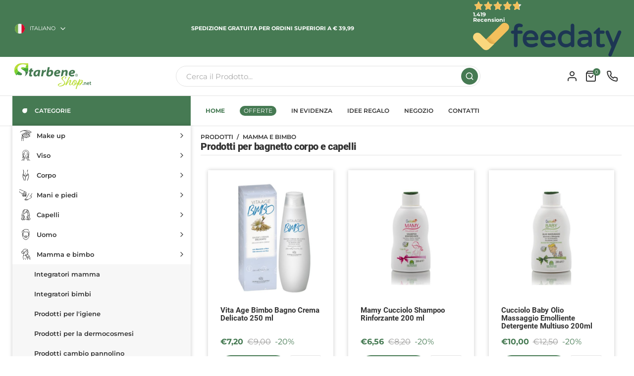

--- FILE ---
content_type: text/html; charset=UTF-8
request_url: https://starbeneshop.net/it/articoli/mamma-e-bimbo/prodotti-per-bagnetto-corpo-e-capelli/
body_size: 10406
content:
<!DOCTYPE HTML>
<html lang="it">
<head>
	<meta charset="UTF-8">
	<meta name="viewport" content="width=device-width, initial-scale=1.0, minimum-scale=1.0, maximum-scale=5.0">
	<meta http-equiv="X-UA-Compatible" content="IE=edge,chrome=1">
    <meta name = "format-detection" content = "telephone=no">
    <meta name="author" content="Eicon srl"/>

	<title>Prodotti per bagnetto corpo e capelli | Starbene</title>
	<meta name="description" content="Starbene crede nella bellezza naturale e genuina, che mette al primo posto gli insegnamenti della Natura. Armonia, equilibrio e benessere: questi sono gli insegnamenti della Natura." />

    <meta property="og:title" content="Prodotti per bagnetto corpo e capelli | Starbene" />
    <meta property="og:site_name" content="Starbene" />
    <meta property="og:url" content="https://starbeneshop.net/it/articoli/mamma-e-bimbo/prodotti-per-bagnetto-corpo-e-capelli/" />
    <meta property="og:description" content="Starbene crede nella bellezza naturale e genuina, che mette al primo posto gli insegnamenti della Natura. Armonia, equilibrio e benessere: questi sono gli insegnamenti della Natura." />
    <meta property="og:image" content="https://starbeneshop.net/img/logo.jpg" />
    <meta property="og:type" content="website" />

    <!-- FAVICON -->
    <link rel="apple-touch-icon" sizes="57x57" href="/img/icons/apple-icon-57x57.png">
    <link rel="apple-touch-icon" sizes="60x60" href="/img/icons/apple-icon-60x60.png">
    <link rel="apple-touch-icon" sizes="72x72" href="/img/icons/apple-icon-72x72.png">
    <link rel="apple-touch-icon" sizes="76x76" href="/img/icons/apple-icon-76x76.png">
    <link rel="apple-touch-icon" sizes="114x114" href="/img/icons/apple-icon-114x114.png">
    <link rel="apple-touch-icon" sizes="120x120" href="/img/icons/apple-icon-120x120.png">
    <link rel="apple-touch-icon" sizes="144x144" href="/img/icons/apple-icon-144x144.png">
    <link rel="apple-touch-icon" sizes="152x152" href="/img/icons/apple-icon-152x152.png">
    <link rel="apple-touch-icon" sizes="180x180" href="/img/icons/apple-icon-180x180.png">
    <link rel="icon" type="image/png" sizes="192x192"  href="/img/icons/android-icon-192x192.png">
    <link rel="icon" type="image/png" sizes="32x32" href="/img/icons/favicon-32x32.png">
    <link rel="icon" type="image/png" sizes="96x96" href="/img/icons/favicon-96x96.png">
    <link rel="icon" type="image/png" sizes="16x16" href="/img/icons/favicon-16x16.png">
    <meta name="msapplication-TileColor" content="#467A53">
    <meta name="msapplication-TileImage" content="/img/icons/ms-icon-144x144.png">
    <meta name="theme-color" content="#467A53">

    <link rel="manifest" href="/manifest.json">

	<!-- CSS -->
    <link href="/css/animate.min.css?0.1.25" rel="stylesheet"/>
    <link href="/css/stile.css?0.1.25" rel="stylesheet"/>
    <link href="/css/shop.css?0.1.25" rel="stylesheet"/>
    <link href="/css/newsletter.css?0.1.25" rel="stylesheet"/>

            <!-- Global site tag (gtag.js) - Google Analytics -->
        <script async src="https://www.googletagmanager.com/gtag/js?id=G-E6ZGTV0D6B"></script>
        <script>
        window.dataLayer = window.dataLayer || [];
        function gtag(){dataLayer.push(arguments);}
        gtag('js', new Date());

        gtag('config', 'G-E6ZGTV0D6B', {
            'anonymize_ip': true
            ,
        });

        gtag('config', 'AW-994996334');
        </script>
    
    <script type="text/javascript">	var _iub = _iub || [];	_iub.csConfiguration = {"consentOnContinuedBrowsing":false,"invalidateConsentWithoutLog":true,"perPurposeConsent":true,"siteId":2565895,"whitelabel":false,"cookiePolicyId":20731078,"lang":"it", "banner":{ "acceptButtonCaptionColor":"#FFFFFF","acceptButtonColor":"#417D53","acceptButtonDisplay":true,"backgroundColor":"#FFFFFF","backgroundOverlay":true,"closeButtonRejects":true,"customizeButtonCaptionColor":"#4D4D4D","customizeButtonColor":"#DADADA","customizeButtonDisplay":true,"explicitWithdrawal":true,"listPurposes":true,"position":"float-bottom-left","rejectButtonCaptionColor":"#FFFFFF","rejectButtonColor":"#417D53","rejectButtonDisplay":true,"textColor":"#000000" }};	</script>	<script type="text/javascript" src="//cdn.iubenda.com/cs/iubenda_cs.js" charset="UTF-8" async></script>
            <!-- Facebook Pixel Code -->
        <script class="_iub_cs_activate-inline" type="text/plain">
        !function(f,b,e,v,n,t,s)
        {if(f.fbq)return;n=f.fbq=function(){n.callMethod?
        n.callMethod.apply(n,arguments):n.queue.push(arguments)};
        if(!f._fbq)f._fbq=n;n.push=n;n.loaded=!0;n.version='2.0';
        n.queue=[];t=b.createElement(e);t.async=!0;
        t.src=v;s=b.getElementsByTagName(e)[0];
        s.parentNode.insertBefore(t,s)}(window,document,'script',
        'https://connect.facebook.net/en_US/fbevents.js');

        fbq('init', '1215085132661708');
        fbq('track', 'PageView');
        </script>
        <noscript>
        <img height="1" width="1"
        src="https://www.facebook.com/tr?id=1215085132661708&ev=PageView
        &noscript=1"/>
        </noscript>
        <!-- End Facebook Pixel Code -->
    
    <script class="_iub_cs_activate feedaty_sdk" type="text/plain" suppressedsrc="https://widget.feedaty.com/public/js/feedaty.js?merchant=10215296&style_ver=2021" async ></script>
</head>

<body>

<div class="topbar">
    <div class="container">
        <div class="topbar-languages">
            <a class="topbar-languages-focus" onclick="LANGUAGES.menu()">
                <img class="lang-img" src="/img/flag-it.svg" alt="Italiano">
                <span class="lang-text">Italiano</span>
                <svg xmlns="http://www.w3.org/2000/svg" width="24" height="24" viewBox="0 0 24 24" fill="none" stroke="currentColor" stroke-width="2" stroke-linecap="round" stroke-linejoin="round"><polyline points="6 9 12 15 18 9"></polyline></svg>            </a>

            <div id="menu-languages" class="topbar-languages-choices">
                                    <a href="/it/articoli/mamma-e-bimbo/prodotti-per-bagnetto-corpo-e-capelli/">
                        <img class="lang-img" src="/img/flag-it.svg" alt="Italiano">
                        <span class="lang-text">ITALIANO</span>
                    </a>
                                    <a href="/en/articoli/mamma-e-bimbo/prodotti-per-bagnetto-corpo-e-capelli/">
                        <img class="lang-img" src="/img/flag-en.svg" alt="English">
                        <span class="lang-text">ENGLISH</span>
                    </a>
                                    <a href="/de/articoli/mamma-e-bimbo/prodotti-per-bagnetto-corpo-e-capelli/">
                        <img class="lang-img" src="/img/flag-de.svg" alt="Deutsch">
                        <span class="lang-text">DEUTSCH</span>
                    </a>
                            </div>
        </div>

        <div class="topbar-sconti">
            SPEDIZIONE GRATUITA PER ORDINI SUPERIORI A € 39,99        </div>

        <div class="topbar-feedaty">
            <div class="feedaty_widget" data-ver="2021" data-id="62bebad8c8491" data-type="merchant" data-variant="Striscia-2" data-lang="it-IT" data-gui="it-IT"></div>
        </div>
    </div>
</div>

<div class="header">
    <div class="container">
        <a class="header-logo" href="https://starbeneshop.net/it/">
            <img src="/img/logo.svg" alt="Starbene">
        </a>

        <div class="header-search">
            <form method="post" enctype="multipart/form-data" onsubmit="SHOP.search(); return false;">
                <input type="text" id="input-ricerca" name="input-ricerca" value="" placeholder="Cerca il Prodotto...">
                <a class="btn btn-green" onclick="SHOP.search();">
                    <svg xmlns="http://www.w3.org/2000/svg" width="24" height="24" viewBox="0 0 24 24" fill="none" stroke="currentColor" stroke-width="2" stroke-linecap="round" stroke-linejoin="round"><circle cx="11" cy="11" r="8"></circle><line x1="21" y1="21" x2="16.65" y2="16.65"></line></svg>                </a>
            </form>
        </div>

        <div class="header-icons">
                        <a class="header-user-icon" href="https://starbeneshop.net/it/accedi/">
                <svg xmlns="http://www.w3.org/2000/svg" width="24" height="24" viewBox="0 0 24 24" fill="none" stroke="currentColor" stroke-width="2" stroke-linecap="round" stroke-linejoin="round"><path d="M20 21v-2a4 4 0 0 0-4-4H8a4 4 0 0 0-4 4v2"></path><circle cx="12" cy="7" r="4"></circle></svg>            </a>

            <a class="header-cart-icon" href="https://starbeneshop.net/it/carrello/">
                <svg xmlns="http://www.w3.org/2000/svg" width="24" height="24" viewBox="0 0 24 24" fill="none" stroke="currentColor" stroke-width="2" stroke-linecap="round" stroke-linejoin="round"><path d="M6 2L3 6v14a2 2 0 0 0 2 2h14a2 2 0 0 0 2-2V6l-3-4z"></path><line x1="3" y1="6" x2="21" y2="6"></line><path d="M16 10a4 4 0 0 1-8 0"></path></svg>                <div id="cart-icon-count">
                    0                </div>
            </a>

            <a class="header-phone-icon" href="tel:+390471932847">
                <svg xmlns="http://www.w3.org/2000/svg" width="24" height="24" viewBox="0 0 24 24" fill="none" stroke="currentColor" stroke-width="2" stroke-linecap="round" stroke-linejoin="round"><path d="M22 16.92v3a2 2 0 0 1-2.18 2 19.79 19.79 0 0 1-8.63-3.07 19.5 19.5 0 0 1-6-6 19.79 19.79 0 0 1-3.07-8.67A2 2 0 0 1 4.11 2h3a2 2 0 0 1 2 1.72 12.84 12.84 0 0 0 .7 2.81 2 2 0 0 1-.45 2.11L8.09 9.91a16 16 0 0 0 6 6l1.27-1.27a2 2 0 0 1 2.11-.45 12.84 12.84 0 0 0 2.81.7A2 2 0 0 1 22 16.92z"></path></svg>            </a>

            <a class="header-menu-icon" onclick="MENU.toggle()">
                <svg xmlns="http://www.w3.org/2000/svg" width="24" height="24" viewBox="0 0 24 24" fill="none" stroke="currentColor" stroke-width="2" stroke-linecap="round" stroke-linejoin="round"><line x1="3" y1="12" x2="21" y2="12"></line><line x1="3" y1="6" x2="21" y2="6"></line><line x1="3" y1="18" x2="21" y2="18"></line></svg>            </a>
        </div>
    </div>
</div>

<div class="menu">
    <div class="container">

        <div class="menu-categorie" onclick="location.href='https://starbeneshop.net/it/categorie/'">
            <svg viewBox="0 0 11 11" xmlns="http://www.w3.org/2000/svg" xml:space="preserve" style="fill-rule:evenodd;clip-rule:evenodd;stroke-linejoin:round;stroke-miterlimit:2"><path d="M0 12A6 6 0 0 1 0 0h6v6a6 6 0 0 1-6 6" style="fill:#fff;fill-rule:nonzero" transform="matrix(.88542 0 0 .88542 5.313 0)"/></svg>
            <span>CATEGORIE</span>
            <div class="menu-categorie-list is-open">
            <a class="categoria "
                            href="https://starbeneshop.net/it/articoli/make-up"
                        data-category-id="0c188a3b-e0fa-11ec-8602-02873e1de8a2"
        >
            <img src="/img/icon-make-up.svg" alt="MAKE UP">
            <span>Make up</span>
            <svg xmlns="http://www.w3.org/2000/svg" width="24" height="24" viewBox="0 0 24 24" fill="none" stroke="currentColor" stroke-width="2" stroke-linecap="round" stroke-linejoin="round"><polyline points="9 18 15 12 9 6"></polyline></svg>        </a>
        <div class="sottocategorie" data-parent-category-id="0c188a3b-e0fa-11ec-8602-02873e1de8a2" hidden>
                            <a class="categoria " href="https://starbeneshop.net/it/articoli/make-up/viso/">
                    <span>Viso</span>
                </a>
                            <a class="categoria " href="https://starbeneshop.net/it/articoli/make-up/occhi/">
                    <span>Occhi</span>
                </a>
                            <a class="categoria " href="https://starbeneshop.net/it/articoli/make-up/labbra/">
                    <span>Labbra</span>
                </a>
                            <a class="categoria " href="https://starbeneshop.net/it/articoli/make-up/accessori/">
                    <span>Accessori</span>
                </a>
                    </div>
            <a class="categoria "
                            href="https://starbeneshop.net/it/articoli/viso"
                        data-category-id="0c188f76-e0fa-11ec-8602-02873e1de8a2"
        >
            <img src="/img/icon-viso.svg" alt="VISO">
            <span>Viso</span>
            <svg xmlns="http://www.w3.org/2000/svg" width="24" height="24" viewBox="0 0 24 24" fill="none" stroke="currentColor" stroke-width="2" stroke-linecap="round" stroke-linejoin="round"><polyline points="9 18 15 12 9 6"></polyline></svg>        </a>
        <div class="sottocategorie" data-parent-category-id="0c188f76-e0fa-11ec-8602-02873e1de8a2" hidden>
                            <a class="categoria " href="https://starbeneshop.net/it/articoli/viso/antirughe/">
                    <span>Antirughe</span>
                </a>
                            <a class="categoria " href="https://starbeneshop.net/it/articoli/viso/creme-e-gel/">
                    <span>Creme e gel</span>
                </a>
                            <a class="categoria " href="https://starbeneshop.net/it/articoli/viso/detergenti/">
                    <span>Detergenti</span>
                </a>
                            <a class="categoria " href="https://starbeneshop.net/it/articoli/viso/struccanti/">
                    <span>Struccanti</span>
                </a>
                            <a class="categoria " href="https://starbeneshop.net/it/articoli/viso/tonici-e-acque/">
                    <span>Tonici e acque</span>
                </a>
                            <a class="categoria " href="https://starbeneshop.net/it/articoli/viso/maschere-e-scrub/">
                    <span>Maschere e scrub</span>
                </a>
                            <a class="categoria " href="https://starbeneshop.net/it/articoli/viso/sieri/">
                    <span>Sieri</span>
                </a>
                            <a class="categoria " href="https://starbeneshop.net/it/articoli/viso/oli-per-il-viso/">
                    <span>Oli per il viso</span>
                </a>
                            <a class="categoria " href="https://starbeneshop.net/it/articoli/viso/contorno-occhi/">
                    <span>Contorno occhi</span>
                </a>
                            <a class="categoria " href="https://starbeneshop.net/it/articoli/viso/protettivi-labbra/">
                    <span>Protettivi labbra</span>
                </a>
                            <a class="categoria " href="https://starbeneshop.net/it/articoli/viso/solari-per-il-viso/">
                    <span>Solari per il viso</span>
                </a>
                            <a class="categoria " href="https://starbeneshop.net/it/articoli/viso/autoabbronzanti-per-il-viso/">
                    <span>Autoabbronzanti per il viso</span>
                </a>
                    </div>
            <a class="categoria "
                            href="https://starbeneshop.net/it/articoli/corpo"
                        data-category-id="0c1894c0-e0fa-11ec-8602-02873e1de8a2"
        >
            <img src="/img/icon-corpo.svg" alt="CORPO">
            <span>Corpo</span>
            <svg xmlns="http://www.w3.org/2000/svg" width="24" height="24" viewBox="0 0 24 24" fill="none" stroke="currentColor" stroke-width="2" stroke-linecap="round" stroke-linejoin="round"><polyline points="9 18 15 12 9 6"></polyline></svg>        </a>
        <div class="sottocategorie" data-parent-category-id="0c1894c0-e0fa-11ec-8602-02873e1de8a2" hidden>
                            <a class="categoria " href="https://starbeneshop.net/it/articoli/corpo/bagnodoccia/">
                    <span>Bagnodoccia</span>
                </a>
                            <a class="categoria " href="https://starbeneshop.net/it/articoli/corpo/sali-e-oli-da-bagno/">
                    <span>Sali e oli da bagno</span>
                </a>
                            <a class="categoria " href="https://starbeneshop.net/it/articoli/corpo/esfolianti-e-scrub-per-il-corpo/">
                    <span>Esfolianti e scrub per il corpo</span>
                </a>
                            <a class="categoria " href="https://starbeneshop.net/it/articoli/corpo/creme-burri-lozioni-e-gel/">
                    <span>Creme, burri, lozioni e gel</span>
                </a>
                            <a class="categoria " href="https://starbeneshop.net/it/articoli/corpo/profumi/">
                    <span>Profumi</span>
                </a>
                            <a class="categoria " href="https://starbeneshop.net/it/articoli/corpo/oli-per-il-corpo/">
                    <span>Oli per il corpo</span>
                </a>
                            <a class="categoria " href="https://starbeneshop.net/it/articoli/corpo/saponi-e-saponette/">
                    <span>Saponi e saponette</span>
                </a>
                            <a class="categoria " href="https://starbeneshop.net/it/articoli/corpo/solari-per-il-corpo/">
                    <span>Solari per il corpo</span>
                </a>
                            <a class="categoria " href="https://starbeneshop.net/it/articoli/corpo/anti-zanzare/">
                    <span>Anti-zanzare</span>
                </a>
                            <a class="categoria " href="https://starbeneshop.net/it/articoli/corpo/autobbronzanti-per-il-corpo/">
                    <span>Autobbronzanti per il corpo</span>
                </a>
                            <a class="categoria " href="https://starbeneshop.net/it/articoli/corpo/seno/">
                    <span>Seno</span>
                </a>
                    </div>
            <a class="categoria "
                            href="https://starbeneshop.net/it/articoli/mani-e-piedi"
                        data-category-id="0c189924-e0fa-11ec-8602-02873e1de8a2"
        >
            <img src="/img/icon-mani-e-piedi.svg" alt="MANI E PIEDI">
            <span>Mani e piedi</span>
            <svg xmlns="http://www.w3.org/2000/svg" width="24" height="24" viewBox="0 0 24 24" fill="none" stroke="currentColor" stroke-width="2" stroke-linecap="round" stroke-linejoin="round"><polyline points="9 18 15 12 9 6"></polyline></svg>        </a>
        <div class="sottocategorie" data-parent-category-id="0c189924-e0fa-11ec-8602-02873e1de8a2" hidden>
                            <a class="categoria " href="https://starbeneshop.net/it/articoli/mani-e-piedi/creme-e-sieri/">
                    <span>Creme e sieri</span>
                </a>
                            <a class="categoria " href="https://starbeneshop.net/it/articoli/mani-e-piedi/oli/">
                    <span>Oli</span>
                </a>
                            <a class="categoria " href="https://starbeneshop.net/it/articoli/mani-e-piedi/talchi/">
                    <span>Talchi</span>
                </a>
                            <a class="categoria " href="https://starbeneshop.net/it/articoli/mani-e-piedi/esfolianti-scrub-e-maschere/">
                    <span>Esfolianti, scrub e maschere</span>
                </a>
                            <a class="categoria " href="https://starbeneshop.net/it/articoli/mani-e-piedi/saponi-e-saponette/">
                    <span>Saponi e saponette</span>
                </a>
                    </div>
            <a class="categoria "
                            href="https://starbeneshop.net/it/articoli/capelli"
                        data-category-id="0c189af3-e0fa-11ec-8602-02873e1de8a2"
        >
            <img src="/img/icon-capelli.svg" alt="CAPELLI">
            <span>Capelli</span>
            <svg xmlns="http://www.w3.org/2000/svg" width="24" height="24" viewBox="0 0 24 24" fill="none" stroke="currentColor" stroke-width="2" stroke-linecap="round" stroke-linejoin="round"><polyline points="9 18 15 12 9 6"></polyline></svg>        </a>
        <div class="sottocategorie" data-parent-category-id="0c189af3-e0fa-11ec-8602-02873e1de8a2" hidden>
                            <a class="categoria " href="https://starbeneshop.net/it/articoli/capelli/shampoo/">
                    <span>Shampoo</span>
                </a>
                            <a class="categoria " href="https://starbeneshop.net/it/articoli/capelli/balsami/">
                    <span>Balsami</span>
                </a>
                            <a class="categoria " href="https://starbeneshop.net/it/articoli/capelli/maschere-per-capelli/">
                    <span>Maschere per capelli</span>
                </a>
                            <a class="categoria " href="https://starbeneshop.net/it/articoli/capelli/tinte-per-capelli/">
                    <span>Tinte per capelli</span>
                </a>
                            <a class="categoria " href="https://starbeneshop.net/it/articoli/capelli/trattamenti-e-oli-per-capelli/">
                    <span>Trattamenti e oli per capelli</span>
                </a>
                            <a class="categoria " href="https://starbeneshop.net/it/articoli/capelli/solari-per-i-capelli/">
                    <span>Solari per i capelli</span>
                </a>
                    </div>
            <a class="categoria "
                            href="https://starbeneshop.net/it/articoli/uomo"
                        data-category-id="0c189d9d-e0fa-11ec-8602-02873e1de8a2"
        >
            <img src="/img/icon-uomo.svg" alt="UOMO">
            <span>Uomo</span>
            <svg xmlns="http://www.w3.org/2000/svg" width="24" height="24" viewBox="0 0 24 24" fill="none" stroke="currentColor" stroke-width="2" stroke-linecap="round" stroke-linejoin="round"><polyline points="9 18 15 12 9 6"></polyline></svg>        </a>
        <div class="sottocategorie" data-parent-category-id="0c189d9d-e0fa-11ec-8602-02873e1de8a2" hidden>
                            <a class="categoria " href="https://starbeneshop.net/it/articoli/uomo/detergenti/">
                    <span>Detergenti</span>
                </a>
                            <a class="categoria " href="https://starbeneshop.net/it/articoli/uomo/dopobarba/">
                    <span>Dopobarba</span>
                </a>
                            <a class="categoria " href="https://starbeneshop.net/it/articoli/uomo/profumi-e-deodoranti/">
                    <span>Profumi e deodoranti</span>
                </a>
                            <a class="categoria " href="https://starbeneshop.net/it/articoli/uomo/creme/">
                    <span>Creme</span>
                </a>
                    </div>
            <a class="categoria "
                            href="https://starbeneshop.net/it/articoli/mamma-e-bimbo"
                        data-category-id="0c189f29-e0fa-11ec-8602-02873e1de8a2"
        >
            <img src="/img/icon-mamma-e-bimbo.svg" alt="MAMMA E BIMBO">
            <span>Mamma e bimbo</span>
            <svg xmlns="http://www.w3.org/2000/svg" width="24" height="24" viewBox="0 0 24 24" fill="none" stroke="currentColor" stroke-width="2" stroke-linecap="round" stroke-linejoin="round"><polyline points="9 18 15 12 9 6"></polyline></svg>        </a>
        <div class="sottocategorie" data-parent-category-id="0c189f29-e0fa-11ec-8602-02873e1de8a2" >
                            <a class="categoria " href="https://starbeneshop.net/it/articoli/mamma-e-bimbo/integratori-mamma/">
                    <span>Integratori mamma</span>
                </a>
                            <a class="categoria " href="https://starbeneshop.net/it/articoli/mamma-e-bimbo/integratori-bimbi/">
                    <span>Integratori bimbi</span>
                </a>
                            <a class="categoria " href="https://starbeneshop.net/it/articoli/mamma-e-bimbo/prodotti-per-l-igiene/">
                    <span>Prodotti per l'igiene </span>
                </a>
                            <a class="categoria " href="https://starbeneshop.net/it/articoli/mamma-e-bimbo/prodotti-per-la-dermocosmesi/">
                    <span>Prodotti per la dermocosmesi</span>
                </a>
                            <a class="categoria " href="https://starbeneshop.net/it/articoli/mamma-e-bimbo/prodotti-cambio-pannolino/">
                    <span>Prodotti cambio pannolino</span>
                </a>
                            <a class="categoria selected" href="https://starbeneshop.net/it/articoli/mamma-e-bimbo/prodotti-per-bagnetto-corpo-e-capelli/">
                    <span>Prodotti per bagnetto corpo e capelli</span>
                </a>
                    </div>
            <a class="categoria "
                            href="https://starbeneshop.net/it/articoli/integratori"
                        data-category-id="0c18a2a5-e0fa-11ec-8602-02873e1de8a2"
        >
            <img src="/img/icon-integratori.svg" alt="INTEGRATORI">
            <span>Integratori</span>
            <svg xmlns="http://www.w3.org/2000/svg" width="24" height="24" viewBox="0 0 24 24" fill="none" stroke="currentColor" stroke-width="2" stroke-linecap="round" stroke-linejoin="round"><polyline points="9 18 15 12 9 6"></polyline></svg>        </a>
        <div class="sottocategorie" data-parent-category-id="0c18a2a5-e0fa-11ec-8602-02873e1de8a2" hidden>
                            <a class="categoria " href="https://starbeneshop.net/it/articoli/integratori/integratori-mamma/">
                    <span>Integratori mamma</span>
                </a>
                            <a class="categoria " href="https://starbeneshop.net/it/articoli/integratori/integratori-bimbi/">
                    <span>Integratori bimbi</span>
                </a>
                            <a class="categoria " href="https://starbeneshop.net/it/articoli/integratori/integratori-per-la-pressione-arteriosa/">
                    <span>Integratori per la pressione arteriosa</span>
                </a>
                            <a class="categoria " href="https://starbeneshop.net/it/articoli/integratori/integratori-di-ferro/">
                    <span>Integratori di ferro</span>
                </a>
                            <a class="categoria " href="https://starbeneshop.net/it/articoli/integratori/integratori-per-memoria-e-funzioni-cognitive/">
                    <span>Integratori per memoria e funzioni cognitive</span>
                </a>
                            <a class="categoria " href="https://starbeneshop.net/it/articoli/integratori/controllo-degli-zuccheri/">
                    <span>Controllo degli zuccheri</span>
                </a>
                            <a class="categoria " href="https://starbeneshop.net/it/articoli/integratori/intolleranze-alimentari/">
                    <span>Intolleranze alimentari</span>
                </a>
                            <a class="categoria " href="https://starbeneshop.net/it/articoli/integratori/integratori-per-energia-tono-vigore/">
                    <span>Integratori per energia - tono - vigore</span>
                </a>
                            <a class="categoria " href="https://starbeneshop.net/it/articoli/integratori/integratori-per-le-difese-immunitarie/">
                    <span>Integratori per le difese immunitarie </span>
                </a>
                            <a class="categoria " href="https://starbeneshop.net/it/articoli/integratori/integratori-per-pelle-capelli-ed-unghie/">
                    <span>Integratori per pelle, capelli ed unghie</span>
                </a>
                            <a class="categoria " href="https://starbeneshop.net/it/articoli/integratori/integratori-per-il-colesterolo-e-trigliceridi/">
                    <span>Integratori per il colesterolo e trigliceridi</span>
                </a>
                            <a class="categoria " href="https://starbeneshop.net/it/articoli/integratori/integratori-omega-3-3-6-9/">
                    <span>Integratori omega 3 - 3.6.9 </span>
                </a>
                            <a class="categoria " href="https://starbeneshop.net/it/articoli/integratori/integratori-antiossidanti/">
                    <span>Integratori antiossidanti</span>
                </a>
                            <a class="categoria " href="https://starbeneshop.net/it/articoli/integratori/integratori-per-il-ciclo-e-la-menopausa/">
                    <span>Integratori per il ciclo e la menopausa </span>
                </a>
                            <a class="categoria " href="https://starbeneshop.net/it/articoli/integratori/integratori-per-la-vista/">
                    <span>Integratori  per la vista</span>
                </a>
                            <a class="categoria " href="https://starbeneshop.net/it/articoli/integratori/vitamine-minerali-aminoacidi-proteici/">
                    <span>Vitamine - minerali - aminoacidi - proteici</span>
                </a>
                            <a class="categoria " href="https://starbeneshop.net/it/articoli/integratori/integratori-per-l-abbronzatura/">
                    <span>Integratori per l'abbronzatura</span>
                </a>
                            <a class="categoria " href="https://starbeneshop.net/it/articoli/integratori/integratori-depurativi-drenanti/">
                    <span>Integratori depurativi - drenanti</span>
                </a>
                            <a class="categoria " href="https://starbeneshop.net/it/articoli/integratori/integratori-per-dormire-sano-stress-umore/">
                    <span>Integratori per dormire sano - stress - umore</span>
                </a>
                            <a class="categoria " href="https://starbeneshop.net/it/articoli/integratori/integratori-per-le-vie-urinarie-e-la-prostata/">
                    <span>Integratori per le vie urinarie e la prostata</span>
                </a>
                            <a class="categoria " href="https://starbeneshop.net/it/articoli/integratori/controllo-del-peso-dimagranti-sazianti/">
                    <span>Controllo del peso - dimagranti - sazianti</span>
                </a>
                            <a class="categoria " href="https://starbeneshop.net/it/articoli/integratori/integratori-per-l-intestino-e-lo-stomaco/">
                    <span>Integratori per l'intestino e lo stomaco</span>
                </a>
                            <a class="categoria " href="https://starbeneshop.net/it/articoli/integratori/integratori-per-articolazioni-ossa-e-muscoli/">
                    <span>Integratori per articolazioni, ossa e muscoli</span>
                </a>
                            <a class="categoria " href="https://starbeneshop.net/it/articoli/integratori/integratori-per-la-circolazione-e-il-microcircolo/">
                    <span>Integratori per la circolazione e il microcircolo</span>
                </a>
                            <a class="categoria " href="https://starbeneshop.net/it/articoli/integratori/integratori-per-il-seno/">
                    <span>Integratori per il seno</span>
                </a>
                    </div>
            <a class="categoria "
                            href="https://starbeneshop.net/it/articoli/bellezza-e-salute"
                        data-category-id="0c18a8ee-e0fa-11ec-8602-02873e1de8a2"
        >
            <img src="/img/icon-bellezza-e-salute.svg" alt="BELLEZZA E SALUTE">
            <span>Bellezza e salute</span>
            <svg xmlns="http://www.w3.org/2000/svg" width="24" height="24" viewBox="0 0 24 24" fill="none" stroke="currentColor" stroke-width="2" stroke-linecap="round" stroke-linejoin="round"><polyline points="9 18 15 12 9 6"></polyline></svg>        </a>
        <div class="sottocategorie" data-parent-category-id="0c18a8ee-e0fa-11ec-8602-02873e1de8a2" hidden>
                            <a class="categoria " href="https://starbeneshop.net/it/articoli/bellezza-e-salute/pelle/">
                    <span>Pelle</span>
                </a>
                            <a class="categoria " href="https://starbeneshop.net/it/articoli/bellezza-e-salute/vie-respiratorie-gola-cavo-orale/">
                    <span>Vie respiratorie - gola - cavo orale</span>
                </a>
                            <a class="categoria " href="https://starbeneshop.net/it/articoli/bellezza-e-salute/corpo/">
                    <span>Corpo</span>
                </a>
                            <a class="categoria " href="https://starbeneshop.net/it/articoli/bellezza-e-salute/testa/">
                    <span>Testa</span>
                </a>
                            <a class="categoria " href="https://starbeneshop.net/it/articoli/bellezza-e-salute/capelli/">
                    <span>Capelli</span>
                </a>
                            <a class="categoria " href="https://starbeneshop.net/it/articoli/bellezza-e-salute/per-lo-sportivo/">
                    <span>Per lo sportivo</span>
                </a>
                    </div>
            <a class="categoria "
                            href="https://starbeneshop.net/it/articoli/infusi-te-e-tisane"
                        data-category-id="0c18abc0-e0fa-11ec-8602-02873e1de8a2"
        >
            <img src="/img/icon-infusi-te-e-tisane.svg" alt="INFUSI, TÈ E TISANE">
            <span>Infusi, tè e tisane</span>
            <svg xmlns="http://www.w3.org/2000/svg" width="24" height="24" viewBox="0 0 24 24" fill="none" stroke="currentColor" stroke-width="2" stroke-linecap="round" stroke-linejoin="round"><polyline points="9 18 15 12 9 6"></polyline></svg>        </a>
        <div class="sottocategorie" data-parent-category-id="0c18abc0-e0fa-11ec-8602-02873e1de8a2" hidden>
                            <a class="categoria " href="https://starbeneshop.net/it/articoli/infusi-te-e-tisane/te/">
                    <span>Tè</span>
                </a>
                            <a class="categoria " href="https://starbeneshop.net/it/articoli/infusi-te-e-tisane/tisane/">
                    <span>Tisane</span>
                </a>
                            <a class="categoria " href="https://starbeneshop.net/it/articoli/infusi-te-e-tisane/infusi/">
                    <span>Infusi</span>
                </a>
                    </div>
            <a class="categoria "
                            href="https://starbeneshop.net/it/articoli/accessori"
                        data-category-id="0c18ad3a-e0fa-11ec-8602-02873e1de8a2"
        >
            <img src="/img/icon-accessori.svg" alt="ACCESSORI">
            <span>Accessori</span>
            <svg xmlns="http://www.w3.org/2000/svg" width="24" height="24" viewBox="0 0 24 24" fill="none" stroke="currentColor" stroke-width="2" stroke-linecap="round" stroke-linejoin="round"><polyline points="9 18 15 12 9 6"></polyline></svg>        </a>
        <div class="sottocategorie" data-parent-category-id="0c18ad3a-e0fa-11ec-8602-02873e1de8a2" hidden>
                            <a class="categoria " href="https://starbeneshop.net/it/articoli/accessori/accessori-cosmetici/">
                    <span>Accessori cosmetici</span>
                </a>
                            <a class="categoria " href="https://starbeneshop.net/it/articoli/accessori/accessori-make-up/">
                    <span>Accessori make up</span>
                </a>
                            <a class="categoria " href="https://starbeneshop.net/it/articoli/accessori/oli-essenziali-aromaterapia/">
                    <span>Oli essenziali - aromaterapia</span>
                </a>
                            <a class="categoria " href="https://starbeneshop.net/it/articoli/accessori/diffusori-ambiente/">
                    <span>Diffusori ambiente</span>
                </a>
                            <a class="categoria " href="https://starbeneshop.net/it/articoli/accessori/idee-regalo/">
                    <span>Idee regalo</span>
                </a>
                    </div>
            <a class="categoria "
                            href="https://starbeneshop.net/it/articoli/igiene-personale"
                        data-category-id="97dc6fff-e189-11ec-945b-80304942682a"
        >
            <img src="/img/icon-igiene-personale.svg" alt="IGIENE PERSONALE">
            <span>Igiene personale</span>
            <svg xmlns="http://www.w3.org/2000/svg" width="24" height="24" viewBox="0 0 24 24" fill="none" stroke="currentColor" stroke-width="2" stroke-linecap="round" stroke-linejoin="round"><polyline points="9 18 15 12 9 6"></polyline></svg>        </a>
        <div class="sottocategorie" data-parent-category-id="97dc6fff-e189-11ec-945b-80304942682a" hidden>
                            <a class="categoria " href="https://starbeneshop.net/it/articoli/igiene-personale/igiene-orale/">
                    <span>Igiene orale</span>
                </a>
                            <a class="categoria " href="https://starbeneshop.net/it/articoli/igiene-personale/deodoranti/">
                    <span>Deodoranti</span>
                </a>
                            <a class="categoria " href="https://starbeneshop.net/it/articoli/igiene-personale/igiene-intima/">
                    <span>Igiene intima</span>
                </a>
                            <a class="categoria " href="https://starbeneshop.net/it/articoli/igiene-personale/igiene-occhi-e-orecchie/">
                    <span>Igiene occhi e orecchie</span>
                </a>
                            <a class="categoria " href="https://starbeneshop.net/it/articoli/igiene-personale/depilazione/">
                    <span>Depilazione</span>
                </a>
                            <a class="categoria " href="https://starbeneshop.net/it/articoli/igiene-personale/saponi/">
                    <span>Saponi</span>
                </a>
                    </div>
    </div>        </div>

        <div class="menu-list">
            <a id="m_home" href="https://starbeneshop.net/it/">HOME</a>
            <a id="m_offerte" href="https://starbeneshop.net/it/articoli/in-offerta/"><span>OFFERTE</span></a>
            <a id="m_in_evidenza" href="https://starbeneshop.net/it/articoli/in-evidenza/">IN EVIDENZA</a>
            <!-- <a id="m_best_sellers" href="https://starbeneshop.net/it/articoli/best-seller/">BEST SELLER</a> -->
            <a id="m_idee_regalo" href="https://starbeneshop.net/it/articoli/idee-regalo/">IDEE REGALO</a>
            <a id="m_negozio" href="https://starbeneshop.net/it/negozio/">NEGOZIO</a>
            <a id="m_contatti" href="https://starbeneshop.net/it/contatti/">CONTATTI</a>
        </div>

        <a class="menu-phone" href="tel:+390471932847">
            <svg xmlns="http://www.w3.org/2000/svg" width="24" height="24" viewBox="0 0 24 24" fill="none" stroke="currentColor" stroke-width="2" stroke-linecap="round" stroke-linejoin="round"><rect x="5" y="2" width="14" height="20" rx="2" ry="2"></rect><line x1="12" y1="18" x2="12.01" y2="18"></line></svg>            <span>+39 0471 932847</span>
        </a>
    </div>
</div><div class="container">
    <div class="articoli-list-wrapper">
        <div class="articoli-list">
            <div class="breadcrumbs"><a class="breadcrumb" href="https://starbeneshop.net/it/articoli/">Prodotti</a><a class="breadcrumb" href="https://starbeneshop.net/it/articoli/mamma-e-bimbo/">MAMMA E BIMBO</a></div>            <h1 class="articoli-list-title">Prodotti per bagnetto corpo e capelli</h1>

                                                <div class="articolo-container">
    <div class="articolo" href="/it/articolo/vita-age-bimbo-bagno-crema-delicato-250-ml/bd855b77-1171-4c7e-8d00-453ace3a8f4a/1530c8de-1db4-4a8b-9108-064e2ad72574/">
                    <a class="articolo-img" href="/it/articolo/vita-age-bimbo-bagno-crema-delicato-250-ml/bd855b77-1171-4c7e-8d00-453ace3a8f4a/1530c8de-1db4-4a8b-9108-064e2ad72574/">
                <img src="/app-data/articoli/bd855b77-1171-4c7e-8d00-453ace3a8f4a/thumbs/bagno-crema-delicato-04-12-2023__w500.jpg" alt="">
            </a>
                <div class="articolo-column">
            <a class="articolo-name" href="/it/articolo/vita-age-bimbo-bagno-crema-delicato-250-ml/bd855b77-1171-4c7e-8d00-453ace3a8f4a/1530c8de-1db4-4a8b-9108-064e2ad72574/">
                Vita Age Bimbo Bagno Crema Delicato 250 ml             </a>
                            <div class="articolo-price articolo-sale">
                                            <div class="articolo-price-new"> <span class="euro-symbol">€</span>7,20</div>
                        <div class="articolo-price-old"> <span class="euro-symbol">€</span>9,00</div>
                        <div class="articolo-discount-percent">-20%</div>
                                    </div>
                <div class="articolo-buy" data-quantity-container>
                                            <button class="btn btn-img articolo-btn btn-green" onclick="SHOP.updateWithQuantity('bd855b77-1171-4c7e-8d00-453ace3a8f4a', '1530c8de-1db4-4a8b-9108-064e2ad72574', this)">
                            <svg xmlns="http://www.w3.org/2000/svg" width="24" height="24" viewBox="0 0 24 24" fill="none" stroke="currentColor" stroke-width="2" stroke-linecap="round" stroke-linejoin="round"><circle cx="9" cy="21" r="1"></circle><circle cx="20" cy="21" r="1"></circle><path d="M1 1h4l2.68 13.39a2 2 0 0 0 2 1.61h9.72a2 2 0 0 0 2-1.61L23 6H6"></path></svg>                            Aggiungi                        </button>
                        <select class="articolo-quantity" data-quantity>
                            <option value="1">1</option>
                            <option value="2">2</option>
                            <option value="3">3</option>
                            <option value="4">4</option>
                            <option value="5">5</option>
                            <option value="6">6</option>
                            <option value="7">7</option>
                            <option value="8">8</option>
                            <option value="9">9</option>
                            <option value="10">10</option>
                        </select>
                                    </div>
                    </div>
    </div>
</div>                                    <div class="articolo-container">
    <div class="articolo" href="/it/articolo/mamy-cucciolo-shampoo-rinforzante-200-ml/13a13da5-4764-4303-993f-5281b3fb12c8/55242b56-57fc-44ce-a5a7-36e5e7f91577/">
                    <a class="articolo-img" href="/it/articolo/mamy-cucciolo-shampoo-rinforzante-200-ml/13a13da5-4764-4303-993f-5281b3fb12c8/55242b56-57fc-44ce-a5a7-36e5e7f91577/">
                <img src="/app-data/articoli/13a13da5-4764-4303-993f-5281b3fb12c8/thumbs/92678c32911f06d9fe959f1fca9a905b-21-03-2023__w500.jpg" alt="">
            </a>
                <div class="articolo-column">
            <a class="articolo-name" href="/it/articolo/mamy-cucciolo-shampoo-rinforzante-200-ml/13a13da5-4764-4303-993f-5281b3fb12c8/55242b56-57fc-44ce-a5a7-36e5e7f91577/">
                Mamy Cucciolo Shampoo Rinforzante 200 ml             </a>
                            <div class="articolo-price articolo-sale">
                                            <div class="articolo-price-new"> <span class="euro-symbol">€</span>6,56</div>
                        <div class="articolo-price-old"> <span class="euro-symbol">€</span>8,20</div>
                        <div class="articolo-discount-percent">-20%</div>
                                    </div>
                <div class="articolo-buy" data-quantity-container>
                                            <button class="btn btn-img articolo-btn btn-green" onclick="SHOP.updateWithQuantity('13a13da5-4764-4303-993f-5281b3fb12c8', '55242b56-57fc-44ce-a5a7-36e5e7f91577', this)">
                            <svg xmlns="http://www.w3.org/2000/svg" width="24" height="24" viewBox="0 0 24 24" fill="none" stroke="currentColor" stroke-width="2" stroke-linecap="round" stroke-linejoin="round"><circle cx="9" cy="21" r="1"></circle><circle cx="20" cy="21" r="1"></circle><path d="M1 1h4l2.68 13.39a2 2 0 0 0 2 1.61h9.72a2 2 0 0 0 2-1.61L23 6H6"></path></svg>                            Aggiungi                        </button>
                        <select class="articolo-quantity" data-quantity>
                            <option value="1">1</option>
                            <option value="2">2</option>
                            <option value="3">3</option>
                            <option value="4">4</option>
                            <option value="5">5</option>
                            <option value="6">6</option>
                            <option value="7">7</option>
                            <option value="8">8</option>
                            <option value="9">9</option>
                            <option value="10">10</option>
                        </select>
                                    </div>
                    </div>
    </div>
</div>                                    <div class="articolo-container">
    <div class="articolo" href="/it/articolo/cucciolo-baby-olio-massaggio-emolliente-detergente-multiuso-200ml/ebe138cd-f67a-415b-8faa-e28678df6ca2/731fc05a-bcb0-4f49-b228-94875ca5e716/">
                    <a class="articolo-img" href="/it/articolo/cucciolo-baby-olio-massaggio-emolliente-detergente-multiuso-200ml/ebe138cd-f67a-415b-8faa-e28678df6ca2/731fc05a-bcb0-4f49-b228-94875ca5e716/">
                <img src="/app-data/articoli/ebe138cd-f67a-415b-8faa-e28678df6ca2/thumbs/045da1a338d4b03a64beaa2094173c7a-04-10-2023__w500.jpg" alt="">
            </a>
                <div class="articolo-column">
            <a class="articolo-name" href="/it/articolo/cucciolo-baby-olio-massaggio-emolliente-detergente-multiuso-200ml/ebe138cd-f67a-415b-8faa-e28678df6ca2/731fc05a-bcb0-4f49-b228-94875ca5e716/">
                Cucciolo Baby Olio Massaggio Emolliente Detergente Multiuso 200ml             </a>
                            <div class="articolo-price articolo-sale">
                                            <div class="articolo-price-new"> <span class="euro-symbol">€</span>10,00</div>
                        <div class="articolo-price-old"> <span class="euro-symbol">€</span>12,50</div>
                        <div class="articolo-discount-percent">-20%</div>
                                    </div>
                <div class="articolo-buy" data-quantity-container>
                                            <button class="btn btn-img articolo-btn btn-green" onclick="SHOP.updateWithQuantity('ebe138cd-f67a-415b-8faa-e28678df6ca2', '731fc05a-bcb0-4f49-b228-94875ca5e716', this)">
                            <svg xmlns="http://www.w3.org/2000/svg" width="24" height="24" viewBox="0 0 24 24" fill="none" stroke="currentColor" stroke-width="2" stroke-linecap="round" stroke-linejoin="round"><circle cx="9" cy="21" r="1"></circle><circle cx="20" cy="21" r="1"></circle><path d="M1 1h4l2.68 13.39a2 2 0 0 0 2 1.61h9.72a2 2 0 0 0 2-1.61L23 6H6"></path></svg>                            Aggiungi                        </button>
                        <select class="articolo-quantity" data-quantity>
                            <option value="1">1</option>
                            <option value="2">2</option>
                            <option value="3">3</option>
                            <option value="4">4</option>
                            <option value="5">5</option>
                            <option value="6">6</option>
                            <option value="7">7</option>
                            <option value="8">8</option>
                            <option value="9">9</option>
                            <option value="10">10</option>
                        </select>
                                    </div>
                    </div>
    </div>
</div>                                    <div class="articolo-container">
    <div class="articolo" href="/it/articolo/linea-baby-shampoo-bagno-all-olio-di-argan-250-ml/dd473094-6877-4e8c-a2a4-bea4f904f950/bd0bce49-f149-4efa-8d8e-bc955177064a/">
                    <a class="articolo-img" href="/it/articolo/linea-baby-shampoo-bagno-all-olio-di-argan-250-ml/dd473094-6877-4e8c-a2a4-bea4f904f950/bd0bce49-f149-4efa-8d8e-bc955177064a/">
                <img src="/app-data/articoli/dd473094-6877-4e8c-a2a4-bea4f904f950/thumbs/baby-shampoo-doccia-argan-24-07-2023__w500.jpg" alt="">
            </a>
                <div class="articolo-column">
            <a class="articolo-name" href="/it/articolo/linea-baby-shampoo-bagno-all-olio-di-argan-250-ml/dd473094-6877-4e8c-a2a4-bea4f904f950/bd0bce49-f149-4efa-8d8e-bc955177064a/">
                Linea Baby Shampoo + Bagno all'Olio di Argan 250 ml             </a>
                            <div class="articolo-price articolo-sale">
                                            <div class="articolo-price-new"> <span class="euro-symbol">€</span>10,32</div>
                        <div class="articolo-price-old"> <span class="euro-symbol">€</span>12,90</div>
                        <div class="articolo-discount-percent">-20%</div>
                                    </div>
                <div class="articolo-buy" data-quantity-container>
                                            <button class="btn btn-img articolo-btn btn-green" onclick="SHOP.updateWithQuantity('dd473094-6877-4e8c-a2a4-bea4f904f950', 'bd0bce49-f149-4efa-8d8e-bc955177064a', this)">
                            <svg xmlns="http://www.w3.org/2000/svg" width="24" height="24" viewBox="0 0 24 24" fill="none" stroke="currentColor" stroke-width="2" stroke-linecap="round" stroke-linejoin="round"><circle cx="9" cy="21" r="1"></circle><circle cx="20" cy="21" r="1"></circle><path d="M1 1h4l2.68 13.39a2 2 0 0 0 2 1.61h9.72a2 2 0 0 0 2-1.61L23 6H6"></path></svg>                            Aggiungi                        </button>
                        <select class="articolo-quantity" data-quantity>
                            <option value="1">1</option>
                            <option value="2">2</option>
                            <option value="3">3</option>
                            <option value="4">4</option>
                            <option value="5">5</option>
                            <option value="6">6</option>
                            <option value="7">7</option>
                            <option value="8">8</option>
                            <option value="9">9</option>
                            <option value="10">10</option>
                        </select>
                                    </div>
                    </div>
    </div>
</div>                                    <div class="articolo-container">
    <div class="articolo" href="/it/articolo/aloe-therapy-baby-mousse-bio-250ml/0dc559b7-ffb8-48c3-8b8c-b347793a54e6/fab49c34-c4cd-410e-8077-8f835365d944/">
                    <a class="articolo-img" href="/it/articolo/aloe-therapy-baby-mousse-bio-250ml/0dc559b7-ffb8-48c3-8b8c-b347793a54e6/fab49c34-c4cd-410e-8077-8f835365d944/">
                <img src="/app-data/articoli/0dc559b7-ffb8-48c3-8b8c-b347793a54e6/thumbs/baby-mousse-30-08-2023__w500.jpg" alt="">
            </a>
                <div class="articolo-column">
            <a class="articolo-name" href="/it/articolo/aloe-therapy-baby-mousse-bio-250ml/0dc559b7-ffb8-48c3-8b8c-b347793a54e6/fab49c34-c4cd-410e-8077-8f835365d944/">
                Aloe Therapy Baby Mousse Bio 250ml             </a>
                            <div class="articolo-price articolo-sale">
                                            <div class="articolo-price-new"> <span class="euro-symbol">€</span>12,72</div>
                        <div class="articolo-price-old"> <span class="euro-symbol">€</span>15,90</div>
                        <div class="articolo-discount-percent">-20%</div>
                                    </div>
                <div class="articolo-buy" data-quantity-container>
                                            <button class="btn btn-img articolo-btn btn-green" onclick="SHOP.updateWithQuantity('0dc559b7-ffb8-48c3-8b8c-b347793a54e6', 'fab49c34-c4cd-410e-8077-8f835365d944', this)">
                            <svg xmlns="http://www.w3.org/2000/svg" width="24" height="24" viewBox="0 0 24 24" fill="none" stroke="currentColor" stroke-width="2" stroke-linecap="round" stroke-linejoin="round"><circle cx="9" cy="21" r="1"></circle><circle cx="20" cy="21" r="1"></circle><path d="M1 1h4l2.68 13.39a2 2 0 0 0 2 1.61h9.72a2 2 0 0 0 2-1.61L23 6H6"></path></svg>                            Aggiungi                        </button>
                        <select class="articolo-quantity" data-quantity>
                            <option value="1">1</option>
                            <option value="2">2</option>
                            <option value="3">3</option>
                            <option value="4">4</option>
                            <option value="5">5</option>
                            <option value="6">6</option>
                            <option value="7">7</option>
                            <option value="8">8</option>
                            <option value="9">9</option>
                            <option value="10">10</option>
                        </select>
                                    </div>
                    </div>
    </div>
</div>                                    <div class="articolo-container">
    <div class="articolo" href="/it/articolo/dr-organic-detergente-baby-calendula-corpo-e-capelli-250ml/3aea8ddb-61a1-4ddc-a55b-9911a6753a1f/fdfa8ae5-35be-4d1b-8abe-57e288e9216a/">
                    <a class="articolo-img" href="/it/articolo/dr-organic-detergente-baby-calendula-corpo-e-capelli-250ml/3aea8ddb-61a1-4ddc-a55b-9911a6753a1f/fdfa8ae5-35be-4d1b-8abe-57e288e9216a/">
                <img src="/app-data/articoli/3aea8ddb-61a1-4ddc-a55b-9911a6753a1f/thumbs/baby-calendula-body-wash-detergente-corpo-e-capelli-2-in-1-250ml__w500.jpg" alt="">
            </a>
                <div class="articolo-column">
            <a class="articolo-name" href="/it/articolo/dr-organic-detergente-baby-calendula-corpo-e-capelli-250ml/3aea8ddb-61a1-4ddc-a55b-9911a6753a1f/fdfa8ae5-35be-4d1b-8abe-57e288e9216a/">
                Dr.Organic Detergente Baby Calendula Corpo e Capelli 250ml             </a>
                            <div class="articolo-price articolo-sale">
                                            <div class="articolo-price-new"> <span class="euro-symbol">€</span>11,12</div>
                        <div class="articolo-price-old"> <span class="euro-symbol">€</span>13,90</div>
                        <div class="articolo-discount-percent">-20%</div>
                                    </div>
                <div class="articolo-buy" data-quantity-container>
                                            <button class="btn btn-img articolo-btn btn-green" onclick="SHOP.updateWithQuantity('3aea8ddb-61a1-4ddc-a55b-9911a6753a1f', 'fdfa8ae5-35be-4d1b-8abe-57e288e9216a', this)">
                            <svg xmlns="http://www.w3.org/2000/svg" width="24" height="24" viewBox="0 0 24 24" fill="none" stroke="currentColor" stroke-width="2" stroke-linecap="round" stroke-linejoin="round"><circle cx="9" cy="21" r="1"></circle><circle cx="20" cy="21" r="1"></circle><path d="M1 1h4l2.68 13.39a2 2 0 0 0 2 1.61h9.72a2 2 0 0 0 2-1.61L23 6H6"></path></svg>                            Aggiungi                        </button>
                        <select class="articolo-quantity" data-quantity>
                            <option value="1">1</option>
                            <option value="2">2</option>
                            <option value="3">3</option>
                            <option value="4">4</option>
                            <option value="5">5</option>
                            <option value="6">6</option>
                            <option value="7">7</option>
                            <option value="8">8</option>
                            <option value="9">9</option>
                            <option value="10">10</option>
                        </select>
                                    </div>
                    </div>
    </div>
</div>                                <div class="pagination"><a href="https://starbeneshop.net/it/articoli/mamma-e-bimbo/prodotti-per-bagnetto-corpo-e-capelli/" class="pagination-prev" disabled><svg xmlns="http://www.w3.org/2000/svg" width="24" height="24" viewBox="0 0 24 24" fill="none" stroke="currentColor" stroke-width="2" stroke-linecap="round" stroke-linejoin="round"><polyline points="15 18 9 12 15 6"></polyline></svg></a><div class="pagination-current">1 di 1</div><a href="https://starbeneshop.net/it/articoli/mamma-e-bimbo/prodotti-per-bagnetto-corpo-e-capelli/" class="pagination-next" disabled><svg xmlns="http://www.w3.org/2000/svg" width="24" height="24" viewBox="0 0 24 24" fill="none" stroke="currentColor" stroke-width="2" stroke-linecap="round" stroke-linejoin="round"><polyline points="9 18 15 12 9 6"></polyline></svg></a></div>                    </div>
    </div>
</div>

<div class="feedaty-wrapper">
    <div class="container">
        <div class="feedaty_widget" data-ver="2021" data-id="62a06cbd77b0f" data-type="carousel" data-variant="carosello-1" data-lang="it-IT" data-gui="it-IT"></div>
    </div>
</div>

<div class="newsletter-wrapper">
    <div class="newsletter container">
        <div class="newsletter-img">
            <img class="newsletter-img" src="/img/icon-email.svg" alt="">
        </div>

        <div class="news-letter-text">
            <h2 class="newsletter-title">
                Iscriviti ora alla nostra newsletter            </h2>

            <div class="newsletter-desc">
                Registrati per ricevere aggiornamenti sulle promozioni…<br>Subito per te un buono sconto del 10% per i tuoi acquisti!            </div>
        </div>

        <div class="news-letter-field">
            <label class="checkbox" for="newsletterCheck">
                <input id="newsletterCheck" name="newsletterCheck" type="checkbox">
                <svg xmlns="http://www.w3.org/2000/svg" width="24" height="24" viewBox="0 0 24 24" fill="none" stroke="currentColor" stroke-width="2" stroke-linecap="round" stroke-linejoin="round"><rect x="3" y="3" width="18" height="18" rx="2" ry="2"></rect></svg>                <span>
                    Ho letto e accetto i termini e condizioni d’uso descritti nella                     <a href="https://www.iubenda.com/privacy-policy/20731078" class="iubenda-nostyle no-brand iubenda-noiframe iubenda-embed iubenda-noiframe " title="Privacy Policy">Privacy Policy</a><script type="text/javascript">(function (w,d) {var loader = function () {var s = d.createElement("script"), tag = d.getElementsByTagName("script")[0]; s.src="https://cdn.iubenda.com/iubenda.js"; tag.parentNode.insertBefore(s,tag);}; if(w.addEventListener){w.addEventListener("load", loader, false);}else if(w.attachEvent){w.attachEvent("onload", loader);}else{w.onload = loader;}})(window, document);</script>                </span>
            </label>

            <div class="newsletter-input">
                <input id="newsletterEmail" type="text" placeholder=""/>
                <input id="newsletterContactMe" type="text" style="display:none !important" tabindex="-1" autocomplete="off">
                <button class="btn btn-black" onclick="APP.newsletterSignup(this);">
                    Iscriviti                </button>
            </div>
        </div>
    </div>
</div>

<footer>
    <div class="footer-links container">

        <div class="footer-address">
            <a class="footer-logo" href="/">
                <img src="/img/logo.svg" alt="Starbene">
            </a>
            <div>
                <svg xmlns="http://www.w3.org/2000/svg" width="24" height="24" viewBox="0 0 24 24" fill="none" stroke="currentColor" stroke-width="2" stroke-linecap="round" stroke-linejoin="round"><path d="M21 10c0 7-9 13-9 13s-9-6-9-13a9 9 0 0 1 18 0z"></path><circle cx="12" cy="10" r="3"></circle></svg>                <span>Via Palermo, 20 - 39100 Bolzano (BZ) Italy</span>
            </div>

            <div>
                <svg xmlns="http://www.w3.org/2000/svg" width="24" height="24" viewBox="0 0 24 24" fill="none" stroke="currentColor" stroke-width="2" stroke-linecap="round" stroke-linejoin="round"><path d="M4 4h16c1.1 0 2 .9 2 2v12c0 1.1-.9 2-2 2H4c-1.1 0-2-.9-2-2V6c0-1.1.9-2 2-2z"></path><polyline points="22,6 12,13 2,6"></polyline></svg>                <a href="mailto:info@starbeneshop.net" class="is-link">info@starbeneshop.net</a>
            </div>

            <div>
                <svg xmlns="http://www.w3.org/2000/svg" width="24" height="24" viewBox="0 0 24 24" fill="none" stroke="currentColor" stroke-width="2" stroke-linecap="round" stroke-linejoin="round"><rect x="5" y="2" width="14" height="20" rx="2" ry="2"></rect><line x1="12" y1="18" x2="12.01" y2="18"></line></svg>                <a href="tel:+390471932847" class="is-link">+39 0471 932847</a>
            </div>

            <div>
                <svg xmlns="http://www.w3.org/2000/svg" width="24" height="24" viewBox="0 0 24 24" fill="none" stroke="currentColor" stroke-width="2" stroke-linecap="round" stroke-linejoin="round"><polyline points="21 8 21 21 3 21 3 8"></polyline><rect x="1" y="3" width="22" height="5"></rect><line x1="10" y1="12" x2="14" y2="12"></line></svg>                <span>P.IVA: 00162630214</span>
            </div>
        </div>

        <div class="footer-note-legali">
            <p><b>Note legali</b></p>
            <p>
                <a href="https://www.iubenda.com/termini-e-condizioni/20731078" class="iubenda-nostyle no-brand iubenda-noiframe iubenda-embed iubenda-noiframe " title="Termini e condizioni">Termini e condizioni</a><script type="text/javascript">(function (w,d) {var loader = function () {var s = d.createElement("script"), tag = d.getElementsByTagName("script")[0]; s.src="https://cdn.iubenda.com/iubenda.js"; tag.parentNode.insertBefore(s,tag);}; if(w.addEventListener){w.addEventListener("load", loader, false);}else if(w.attachEvent){w.attachEvent("onload", loader);}else{w.onload = loader;}})(window, document);</script>                <br>
                <a href="https://starbeneshop.net/it/garanzia-legale/">Garanzia legale</a>
                <br>
                <a href="https://starbeneshop.net/it/declinazione-di-responsabilita/">Declinazione di responsabilità</a>
                <br>
                <a href="https://www.iubenda.com/privacy-policy/20731078" class="iubenda-nostyle no-brand iubenda-noiframe iubenda-embed iubenda-noiframe " title="Privacy Policy">Privacy Policy</a><script type="text/javascript">(function (w,d) {var loader = function () {var s = d.createElement("script"), tag = d.getElementsByTagName("script")[0]; s.src="https://cdn.iubenda.com/iubenda.js"; tag.parentNode.insertBefore(s,tag);}; if(w.addEventListener){w.addEventListener("load", loader, false);}else if(w.attachEvent){w.attachEvent("onload", loader);}else{w.onload = loader;}})(window, document);</script>                <br>
                <a href="https://www.iubenda.com/privacy-policy/20731078/cookie-policy" class="iubenda-nostyle no-brand iubenda-noiframe iubenda-embed iubenda-noiframe " title="Cookie Policy">Cookie Policy</a><script type="text/javascript">(function (w,d) {var loader = function () {var s = d.createElement("script"), tag = d.getElementsByTagName("script")[0]; s.src="https://cdn.iubenda.com/iubenda.js"; tag.parentNode.insertBefore(s,tag);}; if(w.addEventListener){w.addEventListener("load", loader, false);}else if(w.attachEvent){w.attachEvent("onload", loader);}else{w.onload = loader;}})(window, document);</script>                <br>
                <a href="#" class="iubenda-cs-preferences-link">Gestione dei cookies</a>
            </p>
        </div>

        
        <div class="footer-azienda">
            <p><b>L'azienda</b></p>
            <p>
                <a href="https://starbeneshop.net/it/negozio/">Chi siamo</a>
                <br>
                <a href="https://starbeneshop.net/it/marchi/">Marchi trattati</a>
                <br>
                <a href="https://starbeneshop.net/it/contatti/">Contattaci</a>
            </p>
        </div>

                            <div class="footer-instagram">
                <p><b>Instagram</b></p>
                <div class="instagram-list">
                                                                    <a class="instagram-image" href="https://www.instagram.com/p/CzZChOWN1nB/?utm_source=ig_web_copy_link&igshid=MzRlODBiNWFlZA==" target="_blank" rel="noopener">
                            <img src="/app-data/instagram/de2a8926-8608-4e98-81d7-25f8c3ce94de/thumbs/post-tinte-bottega-di-lungavita-08-11-2023__w500.png" alt="Instagram">
                        </a>
                                                                    <a class="instagram-image" href="https://www.instagram.com/p/CyDupauNAP0/" target="_blank" rel="noopener">
                            <img src="/app-data/instagram/6de6726a-5b73-419b-8f5b-711f5709fc32/thumbs/sbs-post-linea-charcoal-dr-organic-06-10-2023__w500.png" alt="Instagram">
                        </a>
                                                                    <a class="instagram-image" href="" target="_blank" rel="noopener">
                            <img src="/app-data/instagram/8af023e9-7cf4-4206-824a-081f5a0ffe07/thumbs/post-integratori-naturalmedical-29-09-2023__w500.png" alt="Instagram">
                        </a>
                                                                    <a class="instagram-image" href="https://www.instagram.com/starbeneshop/" target="_blank" rel="noopener">
                            <img src="/app-data/instagram/75ff9904-0769-436c-8b1d-5e3dc4c76bb9/thumbs/sbs-post-natura-house-promo-algaflora-18-09-2023__w500.png" alt="Instagram">
                        </a>
                                                                    <a class="instagram-image" href="https://www.instagram.com/p/Cvekue-tmVk/?img_index=1" target="_blank" rel="noopener">
                            <img src="/app-data/instagram/80fa7626-ea26-4466-a956-b98878eded33/thumbs/sbs-post-carosello-pura-natura-natura-house-01-02-08-2023__w500.png" alt="Instagram">
                        </a>
                                                                    <a class="instagram-image" href="https://www.instagram.com/p/CvXc6udtQKk/" target="_blank" rel="noopener">
                            <img src="/app-data/instagram/c5cc6534-d73f-475d-803f-0aedde1c2818/thumbs/sbs-post-beemy-honey-line-natura-house-1-01-08-2023__w500.png" alt="Instagram">
                        </a>
                                    </div>
            </div>
            </div>

    <div class="footer-sconti container">
            <div class="sconto">
                <img src="/img/icon-s.svg" alt="Starbene">
                <div class="sconto-text">
                    <b>Consegna Gratuita</b><br>
                    <span>Per ordini superiori a 39,99€</span>
                </div>
            </div>
            <div class="sconto">
                <img src="/img/icon-s.svg" alt="Starbene">
                <div class="sconto-text">
                    <b>-10% di extra sconto</b><br>
                    <span>Per ordini superiori a 110€</span>
                </div>
            </div>
            <div class="sconto">
                <img src="/img/icon-s.svg" alt="Starbene">
                <div class="sconto-text">
                    <b>-15% di extra sconto</b><br>
                    <span>Per ordini superiori a 199€</span>
                </div>
            </div>
        </div>

    <div class="footer-piedipagina container">
        <div class="footer-social">
            <a href="https://it-it.facebook.com/Starbeneshop.net/" target="_blank">
                <img src="/img/icon-facebook.svg" alt="Facebook">
            </a>
            <a href="https://www.instagram.com/starbeneshop/" target="_blank">
                <img src="/img/icon-instagram.svg" alt="Instagram">
            </a>
            <a href="https://www.youtube.com/channel/UC5z75kYALlQLr0sMEa1DonA" target="_blank">
                <img src="/img/icon-youtube.svg" alt="Youtube">
            </a>
            <a href="https://api.whatsapp.com/send?phone=+390471932847" target="_blank">
                <img src="/img/icon-whatsapp.svg" alt="Whatsapp">
            </a>
        </div>

        <div class="t-center">
            &#169; 2026 All Rights Reserved - Made in <a href="https://www.eiconweb.com/" target="_blank" rel="noopener" class="is-link"><b>Eicon</b></a>
        </div>

        <div>&#160;</div>
    </div>
</footer>

<link href="/css/tiny-slider.css" rel="stylesheet"/>
<script type="text/javascript" src="/js/tiny-slider.js"></script>

<script type="text/javascript" src="/js/lang.php?it&0.1.25"></script>
<script type="text/javascript" src="/js/icons.php?0.1.25"></script>
<script type="text/javascript" src="/js/fn.min.js?0.1.25"></script>

<script>
    APP.init({
        orderStatus: {"Carrello":"A carrello","Pagato":"Pagato","DaPagare":"Da pagare","Spedito":"Spedito","Chiuso":"Chiuso","Anomalia":"Anomalia","Annullato":"Annullato"},
        paymentMethod: {"PayPal":"paypal","BankTransfer":"bank-transfer","Satispay":"satispay","CashOnDelivery":"cash-on-delivery","Stripe":"stripe"},
        csrf: 'xSOKTCRBD1ljDnEjHP7Ov70FbyDfgqahcVeO1uVgahBH4gLS1EqMCKxbYrIRJ0Tr'
    });
    CONFIG.init({
        debug: false,
        languageShowInUrl: true    });
</script>

<!-- MODAL -->
<div id="modal_container">
    <div id="modal_window">
        <div id="modal_content"></div>
        <div id="modal_actions"></div>
    </div>
</div>

</body>
</html>


<script>
    document.getElementById("m_home").classList.add("is-active");
</script>





--- FILE ---
content_type: text/css
request_url: https://starbeneshop.net/css/stile.css?0.1.25
body_size: 5287
content:
@font-face{font-family:'Roboto';font-style:normal;font-weight:400;src:local(''),url('../fonts/roboto-v29-latin-regular.woff2') format('woff2'),url('../fonts/roboto-v29-latin-regular.woff') format('woff')}@font-face{font-family:'Roboto';font-style:normal;font-weight:700;src:local(''),url('../fonts/roboto-v29-latin-700.woff2') format('woff2'),url('../fonts/roboto-v29-latin-700.woff') format('woff')}@font-face{font-family:'Roboto';font-style:normal;font-weight:900;src:local(''),url('../fonts/roboto-v29-latin-900.woff2') format('woff2'),url('../fonts/roboto-v29-latin-900.woff') format('woff')}@font-face{font-family:'Montserrat';font-style:normal;font-weight:300;src:local(''),url('../fonts/montserrat-v24-latin-300.woff2') format('woff2'),url('../fonts/montserrat-v24-latin-300.woff') format('woff')}@font-face{font-family:'Montserrat';font-style:normal;font-weight:400;src:local(''),url('../fonts/montserrat-v24-latin-regular.woff2') format('woff2'),url('../fonts/montserrat-v24-latin-regular.woff') format('woff')}@font-face{font-family:'Montserrat';font-style:normal;font-weight:600;src:local(''),url('../fonts/montserrat-v24-latin-600.woff2') format('woff2'),url('../fonts/montserrat-v24-latin-600.woff') format('woff')}@font-face{font-family:'Montserrat';font-style:normal;font-weight:700;src:local(''),url('../fonts/montserrat-v24-latin-700.woff2') format('woff2'),url('../fonts/montserrat-v24-latin-700.woff') format('woff')}@font-face{font-family:'Montserrat';font-style:normal;font-weight:900;src:local(''),url('../fonts/montserrat-v24-latin-900.woff2') format('woff2'),url('../fonts/montserrat-v24-latin-900.woff') format('woff')}@font-face{font-family:'Montserrat';font-style:italic;font-weight:300;src:local(''),url('../fonts/montserrat-v24-latin-300italic.woff2') format('woff2'),url('../fonts/montserrat-v24-latin-300italic.woff') format('woff')}@font-face{font-family:'Montserrat';font-style:italic;font-weight:400;src:local(''),url('../fonts/montserrat-v24-latin-italic.woff2') format('woff2'),url('../fonts/montserrat-v24-latin-italic.woff') format('woff')}@font-face{font-family:'Montserrat';font-style:italic;font-weight:700;src:local(''),url('../fonts/montserrat-v24-latin-700italic.woff2') format('woff2'),url('../fonts/montserrat-v24-latin-700italic.woff') format('woff')}@font-face{font-family:'Montserrat';font-style:italic;font-weight:900;src:local(''),url('../fonts/montserrat-v24-latin-900italic.woff2') format('woff2'),url('../fonts/montserrat-v24-latin-900italic.woff') format('woff')}*,*:before,*:after{box-sizing:border-box;margin:0;padding:0}html{-webkit-text-size-adjust:100%;-webkit-font-smoothing:antialiased;-moz-osx-font-smoothing:grayscale;scroll-behavior:smooth}h1,h2,h3,h4,p,ul,ol{display:block;font-size:inherit}img{display:block;max-width:100%;width:100%;height:auto;border:0}a{color:inherit;transition:.2s;outline:0;cursor:pointer;text-decoration:none}a.is-link{text-decoration:underline}a.is-link:hover{color:#467A53}body{font-family:'Montserrat',sans-serif;font-size:16px;line-height:24px;color:#333;font-weight:400}table{width:100%;border-collapse:collapse}table tr:nth-child(odd){background-color:#E3E3E3}table tr th{padding:20px;background:#467A53;color:#fff}table tr td{padding:15px 20px}b,strong{font-weight:700}p:not(:last-child){margin-bottom:30px}.list{margin-bottom:30px}.list li{margin:0 0 0 20px}h1{font-family:'Roboto';font-size:20px;line-height:20px;font-weight:900;padding-bottom:7px;border-bottom:1px solid #E3E3E3;letter-spacing:-0.5px}h1.is-title{text-align:center;padding:25px 0;border-bottom:none;font-size:36px;line-height:36px}h1.width-contextual{padding:0 10px 7px 0;display:flex;justify-content:space-between;align-items:flex-end}h1.width-contextual small{font-weight:400;font-size:13px;line-height:13px;color:#467A53}.static-page-title{border-bottom:1px solid #E3E3E3;padding:20px 0;margin-bottom:30px}.static-page-title .container{max-width:1250px}.static-page-title h2{font-family:'Montserrat',sans-serif;font-size:12px;line-height:12px;color:#333;font-weight:600}.static-page-title h1{border-bottom:none;padding-bottom:0}h2{font-family:'Roboto',sans-serif;font-size:21px;line-height:21px;font-weight:700;letter-spacing:-0.2px;margin-bottom:4px;color:#467A53}h3{font-family:'Montserrat',sans-serif;font-size:20px;line-height:20px;font-weight:400;margin-top:5px;letter-spacing:-0.5px}h4{text-transform:uppercase;font-size:12px;line-height:12px;font-weight:400;margin-top:5px;letter-spacing:-0.5px}.btn{display:inline-flex;justify-content:center;align-items:center;background-color:#E3E3E3;color:#333 !important;text-decoration:none;text-transform:uppercase;font-weight:600;transition:.3s;cursor:pointer;outline:0;border:1px solid transparent;border-radius:999px;position:relative;overflow:hidden;font-family:inherit;font-size:13px;line-height:13px;padding:12px 20px}.btn.btn-green{background-color:#467A53;color:#fff !important}.btn.btn-black{background-color:#333;color:#fff !important}.btn.btn-black:hover{background-color:#E3E3E3;color:#333 !important}.btn.btn-img{padding-left:44px}.btn.btn-img svg{position:absolute;margin:0 16px 0 0;left:16px;width:16px}.btn:hover{background-color:#333;color:#fff !important}.container{margin:auto;max-width:1440px;padding:0 25px}.container.static-page-container{max-width:1250px;margin-bottom:30px}.t-left{text-align:left}.t-center{text-align:center}.t-right{text-align:right}.t-color{color:#467A53}.t-white{color:#fff}.hidden,[hidden]{display:none !important}.disabled,[disabled]{opacity:.5 !important;pointer-events:none !important}::-webkit-input-placeholder{color:#aaa}:-moz-placeholder{color:#aaa}::-moz-placeholder{color:#aaa}:-ms-input-placeholder{color:#aaa}::-webkit-scrollbar{width:7px;height:7px}::-webkit-scrollbar-track{background:#f1f1f1}::-webkit-scrollbar-thumb{background:#467A53}::-webkit-scrollbar-thumb:hover{background:#555}.pagination{display:flex;justify-content:center;width:100%;margin-top:25px;align-self:flex-end}.pagination .pagination-prev,.pagination .pagination-next{display:inline-flex;justify-content:center;align-items:center;background-color:#E3E3E3;color:#333 !important;text-decoration:none;text-transform:uppercase;font-weight:600;transition:.3s;cursor:pointer;outline:0;border:1px solid transparent;border-radius:999px;position:relative;overflow:hidden;font-family:inherit;font-size:13px;line-height:13px;padding:12px 20px;margin:2px;border-radius:100%;padding:8px}.pagination .pagination-prev.btn-green,.pagination .pagination-next.btn-green{background-color:#467A53;color:#fff !important}.pagination .pagination-prev.btn-black,.pagination .pagination-next.btn-black{background-color:#333;color:#fff !important}.pagination .pagination-prev.btn-black:hover,.pagination .pagination-next.btn-black:hover{background-color:#E3E3E3;color:#333 !important}.pagination .pagination-prev.btn-img,.pagination .pagination-next.btn-img{padding-left:44px}.pagination .pagination-prev.btn-img svg,.pagination .pagination-next.btn-img svg{position:absolute;margin:0 16px 0 0;left:16px;width:16px}.pagination .pagination-prev:hover,.pagination .pagination-next:hover{background-color:#333;color:#fff !important}.pagination .pagination-current{display:inline-flex;justify-content:center;align-items:center;background-color:#E3E3E3;text-decoration:none;text-transform:uppercase;font-weight:600;transition:.3s;cursor:pointer;outline:0;border:1px solid transparent;border-radius:999px;position:relative;overflow:hidden;font-family:inherit;font-size:13px;line-height:13px;padding:12px 20px;text-transform:none;margin:2px;background-color:#fff !important;border-color:#fff !important;color:#333 !important;pointer-events:none}.pagination .pagination-current.btn-green{background-color:#467A53;color:#fff !important}.pagination .pagination-current.btn-black{background-color:#333;color:#fff !important}.pagination .pagination-current.btn-black:hover{background-color:#E3E3E3;color:#333 !important}.pagination .pagination-current.btn-img{padding-left:44px}.pagination .pagination-current.btn-img svg{position:absolute;margin:0 16px 0 0;left:16px;width:16px}.pagination .pagination-current:hover{background-color:#333;color:#fff !important}.topbar{background-color:#467A53;color:#fff;font-size:11px;line-height:11px;font-weight:700}.topbar .container{display:flex;justify-content:space-between;align-items:center;min-height:40px}.topbar .topbar-languages{position:relative}.topbar .topbar-languages .topbar-languages-focus{display:flex;align-items:center;width:120px;height:40px;padding:0 10px 0 5px}.topbar .topbar-languages .topbar-languages-focus svg{width:16px}.topbar .topbar-languages .topbar-languages-focus:hover{background-color:rgba(0,0,0,0.1);color:#fff}.topbar .topbar-languages .topbar-languages-choices{position:absolute;top:40px;left:0;display:none;z-index:20}.topbar .topbar-languages .topbar-languages-choices a{text-decoration:none;display:flex;align-items:center;background-color:#E3E3E3;color:#333;padding:6px 21px 6px 10px}.topbar .topbar-languages .topbar-languages-choices a:hover{background-color:#333;color:#fff}.topbar .topbar-languages .topbar-languages-choices.is-visible{display:block}.topbar .topbar-languages .lang-img{width:20px;height:auto}.topbar .topbar-languages .lang-text{text-transform:uppercase;flex:1;font-weight:400;margin:0 7px 0 10px}.topbar .topbar-sconti{padding:0 10px}.topbar .topbar-feedaty .fdt_merchantStriscia-2_widget_merchant{font-family:'Montserrat',sans-serif;background-color:transparent;min-width:0;max-width:325px}.topbar .topbar-feedaty .fdt_merchantStriscia-2_widget_merchant .fdt_merchantStriscia-2_widget_wrapper{flex-direction:row;justify-content:space-between}.topbar .topbar-feedaty .fdt_merchantStriscia-2_widget_merchant .fdt_merchantStriscia-2_vote{font-family:'Montserrat',sans-serif;font-size:11px;line-height:11px;font-weight:700;text-transform:uppercase;display:none}.topbar .topbar-feedaty .fdt_merchantStriscia-2_widget_merchant .fdt_merchantStriscia-2_stars{max-width:100%;min-width:0;width:100px}.topbar .topbar-feedaty .fdt_merchantStriscia-2_widget_merchant .fdt_merchantStriscia-2_widget_row{font-family:'Montserrat',sans-serif;font-size:11px;line-height:11px}.topbar .topbar-feedaty .fdt_merchantStriscia-2_widget_merchant a{color:#fff;width:100%}.header{background-color:#fff}.header .container{display:flex;justify-content:space-between;align-items:center;flex-wrap:wrap}.header .header-logo{margin:9px 0}.header .header-logo img{width:auto;height:60px}.header .header-search{width:50%;position:relative}.header .header-search input{border-radius:999px;padding:0 20px}.header .header-search .btn{position:absolute;right:5px;top:4px;padding:0;width:34px;height:34px;border-radius:999px;display:flex;justify-content:center;align-items:center}.header .header-search .btn svg{width:18px}.header .header-icons{display:flex}.header .header-icons a{margin:0 7px;line-height:0}.header .header-icons .header-cart-icon{position:relative}.header .header-icons .header-cart-icon #cart-icon-count{position:absolute;min-width:15px;height:15px;top:-4px;right:-7px;background-color:#467A53;color:#fff;font-size:10px;line-height:11px;border-radius:999px;display:flex;justify-content:center;align-items:center}.header .header-icons .header-phone-icon{display:none}.header .header-icons .header-menu-icon{display:none}.menu{border-top:1px solid #E3E3E3;border-bottom:1px solid #E3E3E3;font-size:12px;line-height:12px;font-weight:600}.menu .container{display:flex}.menu .menu-categorie{background-color:#467A53;color:#fff;display:flex;align-items:center;width:360px;height:60px;padding:0 25px 0 20px;position:relative;cursor:pointer;z-index:15}.menu .menu-categorie svg{width:10px;height:auto;margin-right:15px}.menu .menu-categorie .menu-categorie-list{width:360px;min-width:360px;box-shadow:0 0 8px rgba(0,0,0,0.2);background-color:#fff;align-self:flex-start;position:absolute;top:100%;left:0;color:#333;opacity:0;transition:.3s;transform:translateY(-5px);visibility:hidden}.menu .menu-categorie .menu-categorie-list .categoria{display:flex;justify-content:space-between;align-items:center;height:40px;padding:0 10px 0 5px;font-size:13px;line-height:13px;font-weight:600}.menu .menu-categorie .menu-categorie-list .categoria img{width:auto;height:44px}.menu .menu-categorie .menu-categorie-list .categoria svg{width:16px;margin-left:auto}.menu .menu-categorie .menu-categorie-list .categoria.selected{background-color:#E4EAD1 !important}.menu .menu-categorie .menu-categorie-list .categoria:hover{background-color:#E3E3E3}.menu .menu-categorie .menu-categorie-list .sottocategorie{display:block !important;height:auto;transition:.6s;opacity:1;overflow:hidden;transform:translateX(0);background-color:#f7f7f7}.menu .menu-categorie .menu-categorie-list .sottocategorie .categoria{padding-left:44px}.menu .menu-categorie .menu-categorie-list .sottocategorie[hidden]{display:block !important;height:0;opacity:0;transform:translateX(-5px)}.menu .menu-categorie .menu-categorie-list svg{margin-right:0}.menu .menu-categorie .menu-categorie-list.is-open{opacity:1;transform:translateY(0);visibility:visible}.menu .menu-list{display:flex;align-items:center;padding:0 15px}.menu .menu-list a{display:flex;align-items:center;margin:0 15px;height:60px;white-space:nowrap}.menu .menu-list a:hover{color:#E3E3E3}.menu .menu-list a.is-active{color:#467A53 !important;font-weight:700}.menu .menu-list a#m_offerte span{display:inline-block;background-color:#467A53;color:#fff;border-radius:999px;padding:4px 8px;font-weight:400;transition:.2s}.menu .menu-list a#m_offerte:hover span{background-color:#333}.menu .menu-phone{display:flex;align-items:center;height:60px;margin-left:auto;font-size:16px;line-height:16px}.menu .menu-phone svg{margin-right:7px}@media (hover:hover){.menu .menu-categorie:hover .menu-categorie-list{opacity:1;visibility:visible;transform:translateY(0)}}.categorie .menu-categorie-list{display:flex;flex-wrap:wrap}.categorie .menu-categorie-list>.categoria{display:flex;flex-direction:column;justify-content:center;align-items:center;flex-wrap:wrap;border:1px solid #E3E3E3;border-right:none;border-radius:5px 0 0 5px;margin-bottom:15px;width:200px;min-height:200px;position:relative}.categorie .menu-categorie-list>.categoria img{width:100px;height:auto}.categorie .menu-categorie-list>.categoria svg{display:none}.categorie .menu-categorie-list>.categoria:hover{background-color:#f0f0f0}.categorie .menu-categorie-list>.categoria:hover:after{border-color:transparent transparent transparent #f0f0f0}.categorie .menu-categorie-list>.categoria span{display:block;line-height:16px}.categorie .menu-categorie-list>.categoria:after{content:'';width:0;height:0;border-style:solid;border-width:20px 0 20px 18px;border-color:transparent transparent transparent #fff;position:absolute;left:100%;top:0;bottom:0;margin:auto;transition:.2s}.categorie .menu-categorie-list .sottocategorie{background-color:#E4EAD1;width:calc(50% - 215px);margin-right:15px;min-height:200px;padding:10px 10px 10px 30px;border-radius:0 5px 5px 0;margin-bottom:15px;display:flex !important;align-content:center;flex-wrap:wrap}.categorie .menu-categorie-list .sottocategorie .categoria{display:inline-block;margin:3px 2px;background-color:#467A53;color:#fff;padding:5px 7px;font-size:12px;line-height:12px;border-radius:3px}.categorie .menu-categorie-list .sottocategorie .categoria:hover{background-color:#333}.breadcrumbs{width:100%;padding:0 0 3px 0;line-height:12px;margin-bottom:0px;align-self:flex-start}.breadcrumbs .breadcrumb{padding:0 7px;text-decoration:none;display:inline-block;margin-right:5px;font-size:12px;font-weight:600;color:#333;position:relative;text-transform:uppercase}.breadcrumbs .breadcrumb:first-child{padding-left:0}.breadcrumbs .breadcrumb:not(:last-child):after{content:'/';position:absolute;right:-4px;pointer-events:none;cursor:auto}.breadcrumbs .breadcrumb:not([href]){pointer-events:none;cursor:auto;font-weight:normal}.home-top-section{display:flex;justify-content:space-between;margin:0 0 50px 360px;padding:20px 0 0 20px}.home-top-section .home-banners-principale{width:calc(100% - 140px);position:relative;padding:0 20px 0 0}.home-top-section .home-banners-principale .banner{height:460px;background:#E3E3E3 no-repeat center center;background-size:cover;border-radius:10px;overflow:hidden}.home-top-section .home-banners-principale .tns-nav{width:100%;display:flex;justify-content:center;align-items:center;bottom:-25px}.home-top-section .home-banners-principale .tns-nav button{width:13px;height:13px;background-color:#E3E3E3;border-radius:999px;outline:none;border:none;margin:0 5px}.home-top-section .home-banners-principale .tns-nav button.tns-nav-active{background-color:#467A53}.home-top-section .home-banners-laterali{width:140px;display:flex;flex-direction:column;justify-content:space-between;align-items:center}.home-top-section .home-banners-laterali .banner{border-radius:10px;overflow:hidden}.home-middle-section,.home-bottom-section{display:flex;justify-content:space-between;align-items:flex-start;margin-bottom:48px}.home-middle-section .home-big-banner-laterale,.home-bottom-section .home-big-banner-laterale{width:360px;border-radius:10px;overflow:hidden}.home-middle-section .prodotti-home-list,.home-bottom-section .prodotti-home-list{flex:1;padding:0 0 0 20px}.home-banners-in-riga{display:flex;justify-content:space-between;align-items:center;flex-wrap:wrap;margin-bottom:45px}.home-banners-in-riga .banner{width:calc(33.333% - 20px);border-radius:10px;overflow:hidden}.home-brand-container{position:relative;margin-bottom:48px}.home-brand-container .brand-list{display:flex;flex-wrap:wrap}.home-brand-container .brand-list .brand{width:16.66%}.home-brand-container .brand-list .brand .brand-logo{display:block;margin:30px 25px 25px;height:125px;opacity:.5;background:#E3E3E3 no-repeat center center;background-size:contain}.home-brand-container .tns-controls{position:absolute;top:-32px;right:0;display:flex}.home-brand-container .tns-controls button{display:flex;justify-content:center;align-items:center;background-color:transparent;outline:none;border:none;color:#333;transition:.3s}.home-brand-container .tns-controls button:hover{color:#467A53}.brand-page .brand-list{display:flex;justify-content:center;flex-wrap:wrap}.brand-page .brand-list .brand{width:200px;height:200px;margin:15px;opacity:.75;background:#fff no-repeat center center;background-size:contain;box-shadow:0 0 8px rgba(0,0,0,0.2)}.tns-outer{position:relative}.tns-nav{position:absolute;bottom:0;width:100%;text-align:center;z-index:10}.tns-nav>button{width:12px;height:12px;margin:0 5px;background-color:transparent;border:1.5px solid #467A53;border-radius:99px;transition:.2s}.tns-nav>button.tns-nav-active{background-color:#467A53;width:30px}.form-login{background-color:#fff;box-shadow:0 5px 10px 0 rgba(69,67,96,0.07);border:1px solid #E3E3E3;border-radius:5px;padding:20px;max-width:360px;margin:auto;margin-bottom:15px}.form-login-to-registration{text-align:center;font-size:14px;line-height:14px;margin-bottom:25px}.form-wrapper{background-color:#fff;box-shadow:0 5px 10px 0 rgba(69,67,96,0.07);border:1px solid #E3E3E3;border-radius:5px;padding:20px;margin-bottom:15px}.form-wrapper h2{width:100%;margin-top:25px}.form-wrapper h2:first-child{margin-top:0}.form-wrapper form{display:flex;justify-content:space-between;align-items:center;flex-wrap:wrap}.form-field{width:calc(50% - 10px);padding-bottom:15px}.form-field.is-full{width:100%}.form-field.is-half{width:calc(25% - 10px)}.form-field.is-mini{width:calc(16.5% - 10px)}.form-field.is-hidden{display:none}.form-field.is-checkbox{display:flex;align-items:center}.form-field.is-checkbox span,.form-field.is-checkbox label{width:calc(100% - 30px);margin-left:10px;cursor:pointer;font-size:13px;line-height:13px}.form-break{display:block;flex-basis:100%;width:0px;height:0px;overflow:hidden}input,select,textarea{font-family:inherit;font-size:15px;line-height:15px;background:transparent;border:1px solid #E3E3E3;border-radius:3px;font-style:normal;padding:0 10px;width:100%;height:42px;background:#fff;transition:.3s;font-weight:400}input:focus,select:focus,textarea:focus{border-color:#333;outline:0}input[type=checkbox],select[type=checkbox],textarea[type=checkbox]{width:20px;vertical-align:-2px}select{padding:0 5px}textarea{padding:10px;height:120px}.form-actions{margin-top:30px;text-align:center;width:100%}#btn_send.is-hidden{display:none}.negozio .negozio-images{display:flex;justify-content:space-between;margin-bottom:25px}.negozio .negozio-images .negozio-main-image{width:calc(100% - 435px);border-radius:10px;background:transparent no-repeat center center;background-size:cover}.negozio .negozio-images .negozio-icons{width:390px;height:390px;display:flex;justify-content:space-between;align-content:space-between;flex-wrap:wrap}.negozio .negozio-images .negozio-icons .negozio-icon{width:175px;height:175px;background-color:#fff;box-shadow:0 0 8px rgba(0,0,0,0.2);background:transparent no-repeat center center;background-size:70%;border-radius:10px}.negozio .negozio-images .negozio-icons .negozio-icon.is-green{background-color:#45A53C}footer{padding:25px 0;background-color:#E4EAD1;font-size:13px;font-weight:600;line-height:28px}footer a:hover{color:#467A53;text-decoration:underline}footer .footer-links{display:flex;justify-content:space-between}footer .footer-links b{font-family:'Roboto',sans-serif;font-size:16px;line-height:16px}footer .footer-address .footer-logo{display:block;margin-bottom:5px}footer .footer-address .footer-logo img{width:auto;height:60px}footer .footer-address>div{display:flex;align-items:center;margin-bottom:7px}footer .footer-address>div svg{width:18px;margin-right:10px}footer .footer-address>div span{text-align:left;line-height:16px}footer .footer-instagram .instagram-list{display:flex;flex-wrap:wrap;width:300px}footer .footer-instagram .instagram-list .instagram-image{width:calc(33.33% - 8px);display:block;margin:0 4px 8px}footer .footer-sconti{display:flex;justify-content:space-between;align-items:center;flex-wrap:wrap;border-top:1px solid #467A53;padding:25px 10px;margin-top:25px}footer .footer-sconti .sconto{display:flex;align-items:center}footer .footer-sconti .sconto img{width:50px;margin-right:15px}footer .footer-sconti .sconto .sconto-text{width:190px}footer .footer-piedipagina{display:flex;justify-content:space-between;align-items:center;padding:25px 10px 0 10px;border-top:1px solid #467A53}footer .footer-piedipagina>div{flex:1;white-space:nowrap}footer .footer-piedipagina .footer-social{display:flex;align-items:center}footer .footer-piedipagina .footer-social a{background-color:#467A53;text-decoration:none;width:34px;height:34px;display:flex;justify-content:center;align-items:center;flex-wrap:wrap;color:#fff;margin:0 4px;border-radius:8px;padding:7px}footer .footer-piedipagina .footer-social a:hover{background-color:#333}.feedaty-wrapper{padding:10px 0 25px 0;background-color:#f5f5f5;line-height:18px !important}.feedaty-wrapper .container{display:flex;justify-content:center}.feedaty-wrapper .feedaty_widget>div{background-color:transparent !important}.feedaty-wrapper img{display:inline;width:auto}.feedaty-wrapper .fdt_logo{padding-top:20px;width:145px;line-height:0}body.modal-overflow{overflow:hidden}#modal_container{display:flex;align-items:center;justify-content:center;position:fixed;width:100%;height:100vh;top:0;left:0;background:rgba(0,0,0,0.8);z-index:1000;transition:.6s;opacity:0;visibility:hidden}#modal_container.is-visible{opacity:1;visibility:visible;transition:opacity .3s 0s,visibility 0s 0s}#modal_container.is-visible #modal_window{opacity:1;transform:translate(0, 0)}#modal_container #modal_window{border-radius:4px;background:#fff;width:100vw;max-width:300px;max-height:100vh;box-shadow:0 14px 28px rgba(0,0,0,0.25),0 10px 10px rgba(0,0,0,0.22);overflow:hidden;text-align:center;transform:translate(0, -20px);opacity:0;transition:opacity 0s 0s,transform .3s 0s}#modal_container #modal_content{padding:25px 25px 20px 25px;overflow-y:auto;max-height:calc(100vh - 64px);text-align:center}#modal_container #modal_actions{padding-bottom:25px;display:flex;justify-content:center;align-items:center;flex-wrap:wrap}#modal_container #modal_actions>*{margin:0 3px 5px}body.alert-overflow{overflow:hidden}.alert-container{display:flex;align-items:center;justify-content:center;position:fixed;width:100%;height:100vh;top:0;left:0;background:rgba(0,0,0,0.8);z-index:1000;transition:.6s;opacity:0;visibility:hidden;transition:opacity .3s 0s,visibility 0s 0s}.alert-container.is-visible{opacity:1;visibility:visible;transition:opacity .3s 0s,visibility 0s 0s}.alert-container.is-visible .alert{opacity:1;transform:translate(0, 0)}.alert-container .alert{border-radius:4px;background:#fff;width:100vw;max-width:300px;max-height:100vh;box-shadow:0 14px 28px rgba(0,0,0,0.25),0 10px 10px rgba(0,0,0,0.22);overflow:hidden;text-align:center;transform:translate(0, -20px);opacity:0;transition:opacity 0s 0s,transform .3s 0s}.alert-container .alert .alert-title{font-size:3rem}.alert-container .alert .alert-content{padding:25px 25px 0px 25px}.alert-container .alert .alert-footer{display:flex;align-items:center;padding:15px 15px 25px 15px;justify-content:center}.alert-container .alert .btn{background-color:transparent !important;color:#fff !important;border-color:#fff !important}.alert-container .alert .btn:hover{background-color:#fff !important;color:#fff !important;border-color:#fff !important}.alert-container .alert.alert-success{background-color:#45A53C;color:#fff}.alert-container .alert.alert-success .btn:hover{color:#467A53 !important}.alert-container .alert.alert-error{background-color:#c92100;color:#fff}.alert-container .alert.alert-error .btn:hover{color:#c92100 !important}@media (max-width:1300px){.header .header-icons .header-phone-icon{display:block;margin-left:12px}.menu .menu-phone{display:none}}@media (max-width:1024px){.menu .menu-categorie{width:auto}.menu .menu-categorie .menu-categorie-list.is-open{opacity:0;transform:none;visibility:hidden}.home-top-section{margin-left:0;padding-left:0}.categorie .menu-categorie-list .sottocategorie{width:calc(100% - 200px);margin-right:0}footer{padding:20px 0}footer .footer-links{flex-wrap:wrap}footer .footer-links .footer-address{width:100%}footer .footer-links .footer-address .footer-logo{margin-bottom:10px}footer .footer-links>div{margin:15px 10px}footer .footer-links>div p{margin-bottom:0}}@media (max-width:1023px){.container{padding:0 15px}.header .header-logo{order:1}.header .header-icons{order:2}.header .header-search{order:3;width:100%;padding-bottom:10px}.menu .menu-categorie{height:40px;padding:0 15px 0 12px}.menu .menu-categorie svg{margin-right:8px}.menu .menu-list{padding:0 5px}.menu .menu-list a{height:40px}.menu .menu-list #m_home{display:none}.home-middle-section,.home-bottom-section{margin-bottom:20px}.home-banners-in-riga{margin-bottom:25px}.home-banners-in-riga .banner{width:calc(33.333% - 10px);border-radius:5px}.articoli-list{padding:15px 0 20px 0}}@media (max-width:768px){.home-top-section{flex-wrap:wrap;margin-bottom:20px}.home-top-section .home-banners-principale{width:100%;padding:0}.home-top-section .home-banners-principale .banner{height:auto;aspect-ratio:1860 / 1000}.home-top-section .home-banners-principale .tns-nav{display:none}.home-top-section .home-banners-laterali{padding:15px 0 0 0;width:100%;flex-direction:row;justify-content:space-between}.home-top-section .home-banners-laterali .banner{width:calc(33.333% - 12px)}.negozio .negozio-images .negozio-main-image{width:calc(100% - 340px)}.negozio .negozio-images .negozio-icons{width:320px;height:320px}.negozio .negozio-images .negozio-icons .negozio-icon{width:150px;height:150px}}@media (max-width:767px){.topbar .topbar-feedaty{display:none}.header{border-bottom:1px solid #E3E3E3}.header .header-logo{margin:5px 0}.header .header-logo img{height:56px}.header .header-icons .header-menu-icon{display:block}.menu{border-top:none;display:none}.menu .container{padding:0;flex-wrap:wrap}.menu .menu-categorie{width:100%;justify-content:center}.menu .menu-list{flex-wrap:wrap;padding:0;width:100%}.menu .menu-list a{width:100%;justify-content:center;text-align:center;border-top:1px solid #E3E3E3}.menu.is-visible{display:block}.home-middle-section,.home-bottom-section{flex-wrap:wrap}.home-middle-section .home-big-banner-laterale,.home-bottom-section .home-big-banner-laterale{display:none}.home-middle-section .prodotti-home-list,.home-bottom-section .prodotti-home-list{width:100%;padding:0}.home-banners-in-riga{margin-bottom:0}.home-banners-in-riga .banner{width:100%;margin-bottom:20px}.negozio .negozio-images{flex-wrap:wrap;margin-bottom:20px}.negozio .negozio-images .negozio-main-image{width:100%;aspect-ratio:16 / 9;margin-bottom:20px}.negozio .negozio-images .negozio-icons{width:100%;height:auto;justify-content:center}.negozio .negozio-images .negozio-icons .negozio-icon{margin:10px}footer .footer-sconti{flex-wrap:wrap;padding:25px 10px 5px 10px}footer .footer-sconti .sconto{width:100%;justify-content:center;margin-bottom:20px}}@media (max-width:600px){.static-page-title{padding:15px 0;margin-bottom:20px}.categorie .menu-categorie-list>.categoria{border-right:1px solid #E3E3E3;border-bottom:none;border-radius:5px 5px 0 0;margin-bottom:0;width:100%;min-height:0;height:125px}.categorie .menu-categorie-list>.categoria:after{display:none}.categorie .menu-categorie-list .sottocategorie{width:100%;min-height:0;border-radius:0 0 5px 5px;margin-bottom:15px;justify-content:center}footer{padding:15px 0 0 0}footer .footer-piedipagina{flex-wrap:wrap}footer .footer-piedipagina>div{flex:none;width:100%}footer .footer-piedipagina .footer-social{justify-content:center;margin-bottom:5px}}@media (max-width:425px){footer .footer-instagram .instagram-list{display:flex;flex-wrap:wrap;width:100%}footer .footer-instagram .instagram-list .instagram-image{width:calc(50% - 8px);display:block;margin:0 4px 8px}}.rotate-in{animation:rotate-in 1.2s cubic-bezier(.645, .045, .355, 1) both}@keyframes rotate-in{0%{transform:rotate(-15deg);opacity:0}100%{transform:rotate(0);opacity:1}}

--- FILE ---
content_type: image/svg+xml
request_url: https://starbeneshop.net/img/icon-instagram.svg
body_size: 3249
content:
<?xml version="1.0" encoding="UTF-8" standalone="no"?>
<!DOCTYPE svg PUBLIC "-//W3C//DTD SVG 1.1//EN" "http://www.w3.org/Graphics/SVG/1.1/DTD/svg11.dtd">
<svg width="100%" height="100%" viewBox="0 0 120 121" version="1.1" xmlns="http://www.w3.org/2000/svg" xmlns:xlink="http://www.w3.org/1999/xlink" xml:space="preserve" xmlns:serif="http://www.serif.com/" style="fill-rule:evenodd;clip-rule:evenodd;stroke-linejoin:round;stroke-miterlimit:2;">
    <g transform="matrix(6.16523,0,0,6.16523,60,120.006)">
        <path d="M0,-19.465C-2.643,-19.465 -2.975,-19.454 -4.013,-19.406C-5.049,-19.359 -5.756,-19.194 -6.375,-18.954C-7.015,-18.705 -7.558,-18.373 -8.099,-17.831C-8.64,-17.29 -8.973,-16.747 -9.221,-16.108C-9.462,-15.488 -9.627,-14.781 -9.674,-13.745C-9.721,-12.707 -9.732,-12.376 -9.732,-9.733C-9.732,-7.089 -9.721,-6.758 -9.674,-5.72C-9.627,-4.684 -9.462,-3.977 -9.221,-3.357C-8.973,-2.718 -8.64,-2.175 -8.099,-1.634C-7.558,-1.093 -7.015,-0.76 -6.375,-0.511C-5.756,-0.271 -5.049,-0.106 -4.013,-0.059C-2.975,-0.011 -2.643,0 0,0C2.643,0 2.975,-0.011 4.013,-0.059C5.049,-0.106 5.756,-0.271 6.375,-0.511C7.015,-0.76 7.558,-1.093 8.099,-1.634C8.64,-2.175 8.973,-2.718 9.221,-3.357C9.462,-3.977 9.627,-4.684 9.674,-5.72C9.721,-6.758 9.732,-7.089 9.732,-9.733C9.732,-12.376 9.721,-12.707 9.674,-13.745C9.627,-14.781 9.462,-15.488 9.221,-16.108C8.973,-16.747 8.64,-17.29 8.099,-17.831C7.558,-18.373 7.015,-18.705 6.375,-18.954C5.756,-19.194 5.049,-19.359 4.013,-19.406C2.975,-19.454 2.643,-19.465 0,-19.465M0,-17.711C2.599,-17.711 2.906,-17.701 3.933,-17.655C4.881,-17.611 5.397,-17.453 5.74,-17.319C6.194,-17.143 6.518,-16.932 6.859,-16.591C7.2,-16.251 7.41,-15.927 7.587,-15.472C7.72,-15.129 7.879,-14.614 7.922,-13.665C7.969,-12.639 7.979,-12.331 7.979,-9.733C7.979,-7.134 7.969,-6.826 7.922,-5.8C7.879,-4.851 7.72,-4.336 7.587,-3.993C7.41,-3.538 7.2,-3.214 6.859,-2.874C6.518,-2.533 6.194,-2.322 5.74,-2.146C5.397,-2.012 4.881,-1.854 3.933,-1.81C2.906,-1.764 2.599,-1.754 0,-1.754C-2.599,-1.754 -2.906,-1.764 -3.933,-1.81C-4.881,-1.854 -5.397,-2.012 -5.74,-2.146C-6.194,-2.322 -6.518,-2.533 -6.859,-2.874C-7.199,-3.214 -7.41,-3.538 -7.587,-3.993C-7.72,-4.336 -7.879,-4.851 -7.922,-5.8C-7.969,-6.826 -7.979,-7.134 -7.979,-9.733C-7.979,-12.331 -7.969,-12.639 -7.922,-13.665C-7.879,-14.614 -7.72,-15.129 -7.587,-15.472C-7.41,-15.927 -7.199,-16.251 -6.859,-16.591C-6.518,-16.932 -6.194,-17.143 -5.74,-17.319C-5.397,-17.453 -4.881,-17.611 -3.933,-17.655C-2.906,-17.701 -2.599,-17.711 0,-17.711" style="fill:white;fill-rule:nonzero;"/>
    </g>
    <g transform="matrix(6.16523,0,0,6.16523,60,40.0043)">
        <path d="M0,6.488C-1.792,6.488 -3.244,5.035 -3.244,3.244C-3.244,1.452 -1.792,-0 0,-0C1.792,-0 3.244,1.452 3.244,3.244C3.244,5.035 1.792,6.488 0,6.488M0,-1.754C-2.76,-1.754 -4.998,0.484 -4.998,3.244C-4.998,6.004 -2.76,8.242 0,8.242C2.76,8.242 4.998,6.004 4.998,3.244C4.998,0.484 2.76,-1.754 0,-1.754" style="fill:white;fill-rule:nonzero;"/>
    </g>
    <g transform="matrix(0,-6.16523,-6.16523,0,92.029,20.7725)">
        <path d="M-1.168,-1.168C-1.813,-1.168 -2.336,-0.645 -2.336,0C-2.336,0.645 -1.813,1.168 -1.168,1.168C-0.523,1.168 0,0.645 0,0C0,-0.645 -0.523,-1.168 -1.168,-1.168" style="fill:white;fill-rule:nonzero;"/>
    </g>
</svg>


--- FILE ---
content_type: image/svg+xml
request_url: https://starbeneshop.net/img/icon-uomo.svg
body_size: 2918
content:
<svg id="Livello_1" data-name="Livello 1" xmlns="http://www.w3.org/2000/svg" viewBox="0 0 600 600"><defs><style>.cls-1{fill:#333;}</style></defs><path class="cls-1" d="M286.43,395a14.55,14.55,0,0,0,4.34-.66l2.69-.81a26.21,26.21,0,0,1,15.39,0l2.7.81a14.55,14.55,0,0,0,4.34.66,14.85,14.85,0,0,0,12.78-7.4l8-13.82a9.3,9.3,0,0,0-4.45-13.24,81.24,81.24,0,0,0-62.16,0,9.27,9.27,0,0,0-4.45,13.23l8,13.83A14.87,14.87,0,0,0,286.43,395Zm-10.67-25.17.56-.21a70.37,70.37,0,0,1,49.68,0l.56.21-7.18,12.38a4.1,4.1,0,0,1-3.52,2,3.55,3.55,0,0,1-1.18-.18l-2.71-.81a37.13,37.13,0,0,0-21.63,0l-2.68.81a4,4,0,0,1-4.72-1.85Z"/><path class="cls-1" d="M403.86,298a23.63,23.63,0,0,0-6.19-15.95l-.21-.23.17-.47a3.37,3.37,0,0,0,.13-.38l1.83-7.27A104.84,104.84,0,0,0,393.46,205a5.4,5.4,0,0,0-4.9-3.16,5.16,5.16,0,0,0-2.21.49,5.38,5.38,0,0,0-2.68,7.11,94.09,94.09,0,0,1,5.51,61.66L388,275.65l-.51-.17a23.93,23.93,0,0,0-7.38-1.17h-.95v-7.39a42.64,42.64,0,0,0-42.63-42.63H274.17a28.21,28.21,0,0,1-14.66-3.86l-3.9-2.84a29.49,29.49,0,0,1-9.58-24.8c.91-9.08,6-16.66,14.32-21.33a87.51,87.51,0,0,1,72.57-6l.65.23a27.9,27.9,0,0,0,11.1,1.62l14.59-.82-.86,5.12a5.4,5.4,0,0,0,1.28,4.43l8.84,10c.85.95,1.7,2,2.68,3.17a5.38,5.38,0,0,0,7.55.8,5.38,5.38,0,0,0,2-3.61,5.29,5.29,0,0,0-1.17-3.95c-1.06-1.31-2-2.43-3-3.53l-7.15-8.08.84-5a8.79,8.79,0,0,0-8.63-10.22l-17.57,1a16.91,16.91,0,0,1-6.84-1l-.65-.23a98.17,98.17,0,0,0-81.48,6.74A39.35,39.35,0,0,0,241.87,174l-.1.13-7.09,2.93A62.26,62.26,0,0,0,199,253.37l8.34,26.4.09.32-.24.22a23.66,23.66,0,0,0-.21,35.23l.17.15L207,327a122.21,122.21,0,0,0,5.59,39.31,5.37,5.37,0,1,0,10.25-3.22,111.72,111.72,0,0,1-5.09-35.86l.12-6.07.59.11a23.86,23.86,0,0,0,4.55.45h.95v3.76a29.51,29.51,0,0,0,42.7,26.45l20.53-10.21a4.75,4.75,0,0,1,4.91.5,15.31,15.31,0,0,0,19,0,4.76,4.76,0,0,1,4.91-.52l20.54,10.22a29.19,29.19,0,0,0,13.17,3.11,29.58,29.58,0,0,0,29.52-29.56v-3.76h.95a23.19,23.19,0,0,0,3.8-.31l.57-.09.13,5.91a112.11,112.11,0,0,1-64.12,103.6l-18.4,8.7a2.25,2.25,0,0,1-1.93,0l-18.39-8.69a111.3,111.3,0,0,1-49.44-45.79,5.37,5.37,0,0,0-9.85,1.25,5.33,5.33,0,0,0,.51,4.08A123.75,123.75,0,0,0,236.08,409l8,8.61a122,122,0,0,0,33.07,22.92l18.41,8.69a13,13,0,0,0,11.11,0l18.4-8.69a122.35,122.35,0,0,0,33.44-23.32l8-8.65A122.63,122.63,0,0,0,395.37,327l-.23-10.65.19-.16A23.66,23.66,0,0,0,403.86,298Zm-24.67-13h.95a13,13,0,0,1,0,25.93h-.95Zm-144.52-6.36a69.81,69.81,0,0,1,12.15-39.45l6.47-9.47h0l.28-.42.28.18a.44.44,0,0,0,.18.12A38.71,38.71,0,0,0,274.17,235h62.39a31.86,31.86,0,0,1,31.88,31.88v58.57a18.75,18.75,0,0,1-27.16,16.83l-20.53-10.21a15.44,15.44,0,0,0-16.34,1.69,4.7,4.7,0,0,1-5.71,0,15.46,15.46,0,0,0-16.34-1.68l-20.54,10.21a18.78,18.78,0,0,1-27.15-16.83ZM223,285.05h.95V311H223a13,13,0,0,1,0-25.93Zm1.12-11.21,0,.47H223a23.51,23.51,0,0,0-5.36.62l-.46.11-7.86-24.91a51.52,51.52,0,0,1,25.64-61.35l.9-.46-.16,1c-.13.78-.24,1.59-.32,2.41A40.82,40.82,0,0,0,245,222.13l.26.29L238,233.18A80.79,80.79,0,0,0,224.08,273.84Z"/></svg>

--- FILE ---
content_type: application/javascript
request_url: https://starbeneshop.net/js/fn.min.js?0.1.25
body_size: 5245
content:
let PAYMENT_METHOD,ORDER_STATUS;var UTIL=function(){var e={pad:function(e,t){return Array(t+1-e.toString().length).join("0")+e},approx:function(e,t){return exp=Math.pow(10,t),n=Math.round((e+Number.EPSILON)*exp)/exp,n},rnd:function(e,t){return e=Math.ceil(e),t=Math.floor(t),Math.floor(Math.random()*(t-e+1))+e},parameter:function(e,t){var n=t||window.location.href,o=new RegExp("[?&]"+e+"=([^&#]*)","i"),c=o.exec(n);return c?c[1]:""},uFirstLetter:function(e){return e.charAt(0).toUpperCase()+e.slice(1)},isGUID:function(e){var t=new RegExp("^[0-9a-f]{8}-[0-9a-f]{4}-[1-5][0-9a-f]{3}-[89ab][0-9a-f]{3}-[0-9a-f]{12}$","i");return!0===t.test(e)},scrollToEl:function(e,t){t=t||0,element=document.getElementById(e),window.scrollTo(0,element.offsetTop-t)},isInViewport:function(e){var t=e.getBoundingClientRect();return t.top>=0&&t.left>=0&&t.bottom<=(window.innerHeight||document.documentElement.clientHeight)&&t.right<=(window.innerWidth||document.documentElement.clientWidth)},isHidden:function(e){return null===e.offsetParent},urlTo:function(e){return e.startsWith("/")?(CONFIG.languageShowInUrl()&&(e="/"+LANG.current()+e),e):e}};return e}();window.addEventListener("scroll",function(e){},!1);var ARRAY=function(){var e={unique:function(e){for(e=e.sort(),i=0;i<e.length;)e[i]==e[i+1]&&(e.splice(i,1),i--),i++;return e},shuffle:function(e){for(var t,n,o=e.length;o;t=parseInt(Math.random()*o),n=e[--o],e[o]=e[t],e[t]=n);return e},remove:function(e){for(var t,n,o=arguments,c=o.length;c>1&&e.length;)for(t=o[--c];-1!==(n=e.indexOf(t));)e.splice(n,1);return e}};return e}(),COOKIE=function(){var e={set:function(e,t,n){var o=new Date;o.setTime(o.getTime()+24*n*60*60*1e3);var c="expires="+o.toUTCString();document.cookie=e+"="+t+";"+c+";path=/"},get:function(e){for(var t=e+"=",n=decodeURIComponent(document.cookie),o=n.split(";"),c=0;c<o.length;c++){for(var r=o[c];" "==r.charAt(0);)r=r.substring(1);if(0==r.indexOf(t))return r.substring(t.length,r.length)}return""}};return e}(),MENU=function(){var e={toggle:function(){document.querySelector(".menu").classList.toggle("is-visible")}};return e}(),REGISTRATION=function(){let e={};const t="Azienda";return e.choice=function(e,n){switch(n){case t:document.querySelectorAll(".field-azienda").forEach(function(e){e.classList.remove("is-hidden")});break;default:document.querySelectorAll(".field-azienda").forEach(function(e){e.classList.add("is-hidden")})}document.querySelectorAll(".form-registrazione-tipo a").forEach(function(e){e.classList.remove("is-focus")}),e.classList.add("is-focus");let o=document.querySelector("#type");o&&(o.value=n)},e.copy=function(){let e=["name","surname","shippingCountry","shippingAddress","shippingCity","shippingProvince","shippingPostalCode"],t=["billingName","billingSurname","billingCountry","billingAddress","billingCity","billingProvince","billingPostalCode"];for(let n=0;n<e.length;n++){let o=document.querySelector(`[name='${e[n]}']`),c=document.querySelector(`[name='${t[n]}']`);o&&c&&(c.value=o.value)}},e.send=function(){LOADING.start();let e=document.querySelector("#registration_form"),n=new FormData(e);API("user::save",n).then(function(){let e="";e=n.get("type")===t?LANG.get("registration-business"):LANG.get("registration-success"),ALERT.success(e,'<div class="btn btn-light" onclick="location.href=\'/\';">Chiudi</div>'),gtag("event","conversion",{send_to:"AW-994996334/NyiFCM_0xscDEO7gudoD"}),CONFIG.debug()||fbq("track","CompleteRegistration")}).catch(function(e){ALERT.error(e.message)}).finally(function(){LOADING.end()})},e}(),PROFILE=function(){let e={update:function(){LOADING.start();let e=document.querySelector("#profile_form"),t=new FormData(e);API("user::save",t).then(function(e){ALERT.success(LANG.get("update-ok"))}).catch(function(e){ALERT.error(e.message)}).finally(function(){LOADING.end()})}};return e}(),MODAL=function(){var e={open:function(e,t,n,o){modal_content.innerHTML=e,t=t||"",n=n||!1,"ordine-ok"==t&&(t='<a class="btn" href="/ordini/">'+LANG.get("close")+"</a>",n=!0),n||(t+='<a class="btn btn-light" onclick="MODAL.close()">'+LANG.get("close")+"</a>"),o?modal_window.classList.add("modal-fullscreen"):modal_window.classList.remove("modal-fullscreen"),modal_actions.innerHTML=t,modal_container.classList.add("is-visible"),document.body.classList.add("modal-overflow")},close:function(){modal_container.className="",modal_window.className="",modal_content.innerHTML="",modal_actions.innerHTML="",document.body.classList.remove("modal-overflow")}};return e}(),ALERT=function(){let e={success:function(t=null,n=null){e.open(t,null,n,"alert-success")},error:function(t=null,n=null){e.open(t,null,n,"alert-error")},open:function(t=null,n=null,o=null,c=null){c=c||"",t=t||"",n=n||"",o=o||'<button class="btn btn-light" onclick="ALERT.close(this)">Chiudi</button>';let r=document.createElement("div");r.classList.add("alert-container","is-visible"),r.innerHTML=`<div class="alert ${c}">\n                                        <div class="alert-title">${n}</div>\n                                        <div class="alert-content">${t}</div>\n                                        <div class="alert-footer">\n                                            ${o}\n                                        </div>\n                                    </div>`,document.body.appendChild(r),document.body.classList.add("alert-overflow"),e.setFocus()},close:function(t){t&&t.closest(".alert-container").remove();let n=document.querySelectorAll(".alert");0===n.length&&document.body.classList.remove("alert-overflow"),e.setFocus()},setFocus:function(){let e=document.querySelector(".alert-container:last-child .alert-footer .btn");e&&e.focus()}};return e}(),LOADING=function(){let e={start:function(){MODAL.open(LANG.get("loading"),"",!0)},end:function(){MODAL.close()}};return e}(),FORM=function(){var e={serialize:function(e){for(var t=[],n=0;n<e.elements.length;n++){var o=e.elements[n];if(o.name&&!o.disabled&&"file"!==o.type&&"reset"!==o.type&&"submit"!==o.type&&"button"!==o.type)if("select-multiple"===o.type||"select-one"===o.type)for(var c=0;c<o.options.length;c++)o.options[c].selected&&t.push(encodeURIComponent(o.name)+"="+encodeURIComponent(o.options[c].value));else("checkbox"!==o.type&&"radio"!==o.type||o.checked)&&t.push(encodeURIComponent(o.name)+"="+encodeURIComponent(o.value))}return t.join("&")},send:function(e){LOADING.start();let t=document.querySelector("#contact_form"),n=new FormData(t);API("site::contactForm",n).then(function(e){ALERT.success(LANG.get("email-sent-ok"),'<div class="btn btn-light" onclick="location.href=\'/\';">Chiudi</div>'),gtag("event","conversion",{send_to:"AW-994996334/5hLACNj0xscDEO7gudoD"})}).catch(function(e){ALERT.error(e.message)}).finally(function(){LOADING.end()})}};return e}(),SHOP=function(){var e={update:function(e,t,n,o,c){if(""===o&&(o=window.location.href),o||SHOP.cartLoadingStart(),isNaN(n)){let e=document.querySelector(n);n=e&&!isNaN(e.value)?e.value:1}API("cart::update",{productId:e,sign:t,quantity:n,variantId:c}).then(function(e){let t='<a class="btn btn-green" href="/carrello/">'+LANG.get("cart-go-to")+"</a>",n='<a class="btn btn-light" onclick="MODAL.close()">'+LANG.get("shop-continue-shopping")+"</a>";switch(e.status){case"ADD":case"UPDATED":o?window.location=o:!1===o&&(MODAL.open(LANG.get("cart-added-item"),t+n,!0),SHOP.count());break;case"OUT-OF-STOCK":let c='<a class="btn" onclick="MODAL.close();'+(o?"window.location = '"+o+"';":"")+'">'+LANG.get("close")+"</a>";MODAL.open(LANG.get("cart-out-of-stock"),c,!0)}}).catch(function(e){MODAL.open(e.message)}).finally(function(){SHOP.refreshCart()})},updateWithQuantity:function(e,t,n){if($select=n.closest(".articolo-buy").querySelector(".articolo-quantity"),$select){let n=$select.value;console.log(n),SHOP.update(e,"+",n,!1,t),gtag("event","conversion",{send_to:"AW-994996334/W6V5CMz0xscDEO7gudoD"}),CONFIG.debug()||fbq("track","AddToCart")}},count:function(){let e=document.getElementById("cart-icon-count");e&&API("cart::count").then(function(t){e.innerHTML=isNaN(t)?"":t}).catch()},remove:function(e,t){API("cart::removeProduct",{productId:e,variantId:t}).then(function(e){!0===e?SHOP.refreshCart():MODAL.open(LANG.get("warning-try-later"))})},search:function(){let e=document.getElementById("input-ricerca");e&&(location.href=UTIL.urlTo("/search/?search="+encodeURIComponent(e.value.trim())))},productQuantityUpdate:function(e,t){if($productQuantity=e.closest(".articolo-quantity-container").querySelector(".articolo-quantity"),$productQuantity){let e=parseInt($productQuantity.value,10)+t;e=isNaN(e)?1:e,$productQuantity.value=Math.min(Math.max(e,1),99)}},payWithBankTransferModal:function(e){function t(){let t=LANG.get("shop-bank-transfer-payment"),n=SHOP.checkoutConfirm({orderId:e,paymentMethod:PAYMENT_METHOD.BankTransfer},!1),o='<a class="btn btn-green" href="'+n+'">'+LANG.get("proceed")+"</a>";MODAL.open(t,o)}t()},payWithCashOnDeliveryModal:function(e){function t(){let t=LANG.get("shop-cash-on-delivery-payment"),n=SHOP.checkoutConfirm({orderId:e,paymentMethod:PAYMENT_METHOD.CashOnDelivery},!1),o='<a class="btn" href="'+n+'">'+LANG.get("proceed")+"</a>";MODAL.open(t,o)}t()},sendFreeOrder:function(e){SHOP.checkoutConfirm({orderId:e})},checkoutConfirm:function(e=null,t=!0){let n="";e&&(n=Object.keys(e).map(t=>t+"="+e[t]).join("&"));let o=UTIL.urlTo("/checkout/confirm/?"+n);if(!t)return o;location.href=o},changeVariant:function(e){location.href=e.value},saveCheckout:function(e){let t=document.getElementById("checkoutForm"),n=t?new FormData(t):null;API("cart::saveCheckout",n).then(function(){API("cart::isFreeOrderStatic").then(function(t){t?SHOP.sendFreeOrder(e):location.href=UTIL.urlTo("/checkout/payment/")}).catch(function(e){MODAL.open(e.message)})}).catch(function(e){MODAL.open(e.message)})},cartLoadingStart:function(){let e=document.querySelector(".cart-container");e&&e.classList.add("is-loading")},cartLoadingEnd:function(){let e=document.querySelector(".cart-container");e&&e.classList.remove("is-loading")},refreshCart:function(){let e=document.querySelector(".cart-container");if(!e)return;let t=e.querySelector(".cart"),n=t&&t.classList.contains("cart-slim");SHOP.cartLoadingStart();let o={},c=document.querySelector("[name=deliveryMethod]:checked");c&&(o.deliveryMethod=c.value);let r=document.querySelector("#shippingCountry");r&&(o.shippingCountry=r.value),API("cart::getHtml",{slim:n,liveParameters:o}).then(function(t){t?e.innerHTML=t:location.reload()}).catch(function(e){MODAL.open(e.message)}).finally(function(){SHOP.cartLoadingEnd()})},savePaymentMethod:function(){SHOP.cartLoadingStart();let e=document.querySelector("[name=paymentMethod]:checked"),t=null;e&&(t=e.value),API("cart::savePaymentMethod",{paymentMethod:t}).then(function(){SHOP.refreshCart()}).catch(function(e){MODAL.open(e.message)}).finally(function(){SHOP.cartLoadingEnd()})},initCheckout:function(){let e=document.querySelectorAll(".box-field input[type=radio]"),t=function(e){let t=e.currentTarget.name,n=e.currentTarget.value,o=document.querySelectorAll(`[data-name='${t}']`),c=document.querySelector(`[data-name='${t}'][data-value='${n}']`),r=null,i=document.querySelector("#billingAddressTypeSame");i&&(i=i.closest(".box-field"),r=i.querySelector("input[type=radio]"));let a=null,l=document.querySelector("#billingAddressTypeDifferent");l&&(l=l.closest(".box-field"),a=l.querySelector("input[type=radio]"));let u=document.querySelectorAll("section:not(.section-checkout-type) .box-field"),s=document.querySelector(".btn-checkout"),d=document.querySelector("[data-name='billingAddressType'][data-value='different']");if("deliveryMethod"===t)"pick-up"===n?(r&&(i.setAttribute("hidden",""),l.setAttribute("hidden","")),a&&(a.checked=!0),d&&d.removeAttribute("hidden")):"deliveryMethod"===t&&"ship"===n&&(r&&(i.removeAttribute("hidden"),l.removeAttribute("hidden")),a&&(r.checked=!0,a.checked=!1),d&&d.setAttribute("hidden","")),SHOP.refreshCart();else if("checkoutType"===t)if("login"===n){for(const e of u){e.setAttribute("disabled","");let t=e.querySelector("input[type=radio]");if(t){t.checked=!1;let e=document.querySelector(`.box-field-content[data-name='${t.getAttribute("name")}'][data-value='${t.getAttribute("value")}']`);e&&e.setAttribute("hidden","")}}s.setAttribute("hidden","")}else{for(const e of u)e.removeAttribute("disabled");s.removeAttribute("hidden")}else"paymentMethod"===t&&SHOP.savePaymentMethod();for(const e of o)e.setAttribute("hidden","");c&&c.removeAttribute("hidden")};for(const n of e)if(n.addEventListener("change",t),n.checked){let e=n.name,t=n.value,o=document.querySelector(`[data-name='${e}'][data-value='${t}']`);o&&o.removeAttribute("hidden")}let n=document.querySelector("[name=checkoutType]:checked");if(!n){let e=document.querySelector("#checkoutTypeLogin");e&&checkoutTypeLogin.click()}},addDiscount:function(e){SHOP.cartLoadingStart(),e=e||document.querySelector("#discountCode").value,API("cart::addDiscountStatic",{code:e}).then(function(e){if(!e)throw new Error;ALERT.success(LANG.get("cart-discount-code-applied")),SHOP.refreshCart()}).catch(function(){ALERT.error(LANG.get("cart-discount-code-not-valid"))}).finally(function(){SHOP.cartLoadingEnd()})},removeDiscount:function(e){SHOP.cartLoadingStart(),API("cart::removeDiscount",{id:e}).then(function(e){if(!e)throw new Error;SHOP.refreshCart(),ALERT.success(LANG.get("cart-discount-removed"))}).catch(function(e){ALERT.error(e.message)}).finally(function(){SHOP.cartLoadingEnd()})}};return e}();let LANG=function(){"use strict";let e,t={};return t.init=function(t){let n={};e=Object.assign({},n,t)},t.dictionary=function(){return LANG_CONFIG},t.get=function(e,t=null){let n="";if(LANG.dictionary||console.log("LANG.dictionary not found."),LANG.dictionary().hasOwnProperty(e)?n=LANG.dictionary()[e]:console.log("Language key '"+e+"' not found in LANG.dictionary()"),t)for(const e in t)n=n.replaceAll(":"+e,t[e]);return n},t.current=function(){return LANG_CURRENT},t}();var ICON=function(){let e={},t=function(e){let t=ICONS_CONFIG._template,n=t.replace("{{icon}}",ICONS_CONFIG[e]);return n};return t.init=function(t){e=t},t}(),APP=function(){"use strict";let e,t={};return t.init=function(t){let n={orderStatus:"",paymentMethod:"",csrf:"",debug:null};e=Object.assign({},n,t),PAYMENT_METHOD=e.paymentMethod,ORDER_STATUS=e.orderStatus,APP.initCheckboxes()},t.initCheckboxes=function(){function e(e){let t,n=e.target,o=n.closest(".checkbox"),c=o.querySelector("svg");t=n.checked?ICON("check-square"):ICON("square");let r=document.createElement("div");r.innerHTML=t,o.replaceChild(r.firstChild,c)}let t=document.querySelectorAll(".checkbox");for(const n of t)n.addEventListener("change",e)},t.ready=function(e){"function"==typeof e&&document.addEventListener("DOMContentLoaded",e)},t.csrf=function(){return e.csrf},t.newsletterSignup=function(e){LOADING.start();let t="",n=document.getElementById("newsletterCheck"),o=document.getElementById("newsletterEmail").value,c=document.getElementById("newsletterContactMe").value;n.checked&&(t="accetto"),API("site::newsletterSignup",{email:o,contactMe:c,privacy:t}).then(e=>{ALERT.success(LANG.get("newsletter-signup-success")),gtag("event","conversion",{send_to:"AW-994996334/uHBMCNX0xscDEO7gudoD"})}).catch(e=>{ALERT.error(e.message)}).finally(function(){LOADING.end()})},t.openCategory=function(e){let t=e.getAttribute("data-category-id"),n=document.querySelector(`[data-parent-category-id="${t}"]`);n.hasAttribute("hidden")?n.removeAttribute("hidden"):n.setAttribute("hidden","");let o=document.querySelectorAll(`[data-parent-category-id]:not([data-parent-category-id="${t}"])`);for(const e of o)e.setAttribute("hidden","")},t.toggleArticleAccordion=function(e){let t=e.closest(".articolo-accordion");t.classList.toggle("articolo-accordion-closed")},t.changeThumbnail=function(e){let t=e.getAttribute("data-src"),n=document.getElementById("mainImage");n.src=`${t}`},t}(),API=function(){"use strict";let e={};return e=function(e,t){function n(e){return new Promise(t=>e.json().then(n=>t({status:e.status,ok:e.ok,json:n})))}let o,c=!1;if(t instanceof FormData)o=t,o.append("endpoint",e),o.append("csrf",APP.csrf());else{c=!0;let n={endpoint:e,csrf:APP.csrf()};t=Object.assign({},n,t),o=JSON.stringify(t)}let r={method:"post",body:o};return c&&(r.headers={"content-type":"application/json"}),new Promise((e,t)=>{fetch("/ajax/api.php",r).then(n).then(n=>n.ok?e(n.json.content):t(n.json)).catch(e=>t({networkError:e.message}))})},e}(),CONFIG=function(){let e={},t={};return e.init=function(e){Object.assign(t,e)},e.debug=function(){return t.debug},e.languageShowInUrl=function(){return t.languageShowInUrl},e}(),LANGUAGES=function(){var e={menu:function(){document.getElementById("menu-languages").classList.toggle("is-visible")}};return e}();

--- FILE ---
content_type: image/svg+xml
request_url: https://starbeneshop.net/img/icon-integratori.svg
body_size: 2319
content:
<svg id="Livello_1" data-name="Livello 1" xmlns="http://www.w3.org/2000/svg" viewBox="0 0 600 600"><defs><style>.cls-1{fill:#333;}</style></defs><path class="cls-1" d="M360,317.89a25.72,25.72,0,0,0,36.37,36.37l38.17-38.17a25.72,25.72,0,0,0,0-36.37,5.41,5.41,0,0,0-7.64,7.65,14.9,14.9,0,0,1,0,21.08l-15.26,15.27-21.1-21.09,15.27-15.26A14.78,14.78,0,0,1,416.34,283a5.4,5.4,0,1,0,0-10.79,25.58,25.58,0,0,0-18.18,7.52l-18.65,18.66V250.77c0-14.68-8.15-22.32-12.54-26.44l-1.89-1.73c-3.15-2.88-7.07-6.45-8.92-10.1a13.53,13.53,0,0,0,7.11-11.89V173.52A13.54,13.54,0,0,0,349.74,160a5.4,5.4,0,0,0,0,10.79,2.74,2.74,0,0,1,2.74,2.73v27.09a2.73,2.73,0,0,1-2.74,2.72h-122a2.73,2.73,0,0,1-2.74-2.72V173.52a2.74,2.74,0,0,1,2.74-2.73H333.49a5.4,5.4,0,1,0,0-10.79H227.72a13.54,13.54,0,0,0-13.53,13.52v27.09a13.51,13.51,0,0,0,7.11,11.89c-1.84,3.65-5.77,7.23-8.92,10.1l-.1.08-1.79,1.66c-4.39,4.1-12.55,11.73-12.55,26.43v94.47a5.4,5.4,0,0,0,10.79,0V318.75h0c6.45,2.74,13,9,19.16,15.14a5.4,5.4,0,0,0,9.22-3.82c0-12.37.49-24,6.5-30a6.62,6.62,0,0,1,4.7-2.11h.37a7,7,0,0,1,4.52,2.1c3.43,3.43,6.51,8.3,6.51,30a5.4,5.4,0,0,0,9.22,3.82c8.73-8.75,17.27-16.6,25.8-16.6a6.56,6.56,0,0,1,6.78,6.77c0,4.85-1.27,10.48-16.61,25.81a5.39,5.39,0,0,0,3.82,9.21c10.07,0,19.65.29,26.17,3.74h0a25.77,25.77,0,0,0-.5,25.76H208.73v-27.1a5.4,5.4,0,1,0-10.79,0V394a29.81,29.81,0,0,0,29.78,29.77h102a5.4,5.4,0,1,0,0-10.79h-102a19.12,19.12,0,0,1-18.2-13.59H323.78l33.1,33.1a25.71,25.71,0,0,0,36.37-36.36L355.08,358a26,26,0,0,0-18.25-7.46,25.56,25.56,0,0,0-14.3,4.31h0c-5.18-3.49-12.25-5.51-21.61-6.18h0c4.89-5.61,11.39-14.27,11.39-24.57a17.38,17.38,0,0,0-17.57-17.56c-10.28,0-18.94,6.49-24.56,11.37h0c-1.1-15.54-5.85-22-9.33-25.43a17.4,17.4,0,0,0-24.85,0c-3.48,3.49-8.23,9.92-9.32,25.42h0c-6.7-5.78-12.23-9-17.94-10.51v-51.2h80a5.4,5.4,0,0,0,0-10.8H209.31c1.37-6,5-9.79,8.57-13.15.52-.5,1.09-1,1.73-1.59,4.4-4,10.41-9.5,12.64-16.5h113c2.25,7.06,8.52,12.75,12.67,16.51.61.55,1.17,1.07,1.7,1.58,3.58,3.35,7.19,7.12,8.56,13.14H305a5.4,5.4,0,1,0,0,10.8h63.74v53Zm3.28,18.18a14.77,14.77,0,0,1,4.37-10.54l15.26-15.27L404,331.35l-15.27,15.27a14.91,14.91,0,0,1-25.45-10.55ZM322,376.14a14.78,14.78,0,0,1,4.36-10.54h0a14.9,14.9,0,0,1,21.08,0l15.27,15.25L341.62,402l-15.27-15.27A14.8,14.8,0,0,1,322,376.14Zm27.26,33.44,21.1-21.08,15.26,15.26a14.91,14.91,0,0,1-21.09,21.09Z"/></svg>

--- FILE ---
content_type: image/svg+xml
request_url: https://starbeneshop.net/img/icon-whatsapp.svg
body_size: 2282
content:
<?xml version="1.0" encoding="UTF-8" standalone="no"?>
<!DOCTYPE svg PUBLIC "-//W3C//DTD SVG 1.1//EN" "http://www.w3.org/Graphics/SVG/1.1/DTD/svg11.dtd">
<svg width="100%" height="100%" viewBox="0 0 120 121" version="1.1" xmlns="http://www.w3.org/2000/svg" xmlns:xlink="http://www.w3.org/1999/xlink" xml:space="preserve" xmlns:serif="http://www.serif.com/" style="fill-rule:evenodd;clip-rule:evenodd;stroke-linejoin:round;stroke-miterlimit:2;">
    <g transform="matrix(0.188586,0,0,0.188586,-4.44314,-3.95643)">
        <path d="M567.166,113.896C507.349,54.01 427.798,21.015 343.049,20.979C168.415,20.979 26.288,163.102 26.218,337.783C26.194,393.623 40.782,448.132 68.509,496.179L23.56,660.354L191.517,616.296C237.796,641.541 289.898,654.844 342.92,654.86L343.053,654.86C517.667,654.86 659.809,512.725 659.876,338.037C659.911,253.377 626.986,173.779 567.166,113.896ZM343.049,601.354L342.94,601.354C295.689,601.334 249.347,588.636 208.91,564.647L199.299,558.938L99.63,585.084L126.233,487.91L119.97,477.947C93.609,436.019 79.689,387.559 79.712,337.803C79.767,192.612 197.902,74.49 343.154,74.49C413.492,74.513 479.611,101.939 529.328,151.715C579.045,201.491 606.409,267.652 606.385,338.017C606.323,483.219 488.196,601.354 343.049,601.354ZM487.494,404.128C479.579,400.164 440.656,381.018 433.398,378.372C426.147,375.73 420.863,374.415 415.591,382.337C410.311,390.259 395.142,408.093 390.522,413.373C385.901,418.657 381.289,419.321 373.371,415.356C365.453,411.395 339.946,403.032 309.706,376.062C286.175,355.071 270.288,329.147 265.667,321.225C261.055,313.295 265.628,309.424 269.141,305.069C277.71,294.427 286.292,283.27 288.93,277.99C291.572,272.706 290.249,268.082 288.266,264.121C286.292,260.16 270.46,221.194 263.864,205.338C257.433,189.908 250.912,191.992 246.05,191.75C241.437,191.52 236.157,191.473 230.877,191.473C225.601,191.473 217.024,193.452 209.765,201.381C202.51,209.307 182.062,228.456 182.062,267.422C182.062,306.388 210.428,344.031 214.385,349.315C218.343,354.599 270.21,434.56 349.62,468.846C368.508,477.01 383.252,481.877 394.752,485.525C413.718,491.551 430.971,490.7 444.614,488.663C459.825,486.388 491.447,469.51 498.05,451.02C504.645,432.526 504.645,416.679 502.662,413.373C500.688,410.072 495.408,408.093 487.494,404.128Z" style="fill:white;"/>
    </g>
</svg>


--- FILE ---
content_type: image/svg+xml
request_url: https://starbeneshop.net/img/icon-infusi-te-e-tisane.svg
body_size: 2300
content:
<svg id="Livello_1" data-name="Livello 1" xmlns="http://www.w3.org/2000/svg" viewBox="0 0 600 600"><defs><style>.cls-1{fill:#333;}</style></defs><path class="cls-1" d="M392,316.15a29,29,0,0,1,35.55,22.27,5.89,5.89,0,0,0,5.75,4.7,5.64,5.64,0,0,0,1.16-.12,5.85,5.85,0,0,0,4.59-6.91,40.81,40.81,0,0,0-36.17-32.39,14.47,14.47,0,0,0,1.11-5.55v-8.81a14.54,14.54,0,0,0-14.54-14.54H325v-7.64c0-11.14-8.64-20.64-19.77-21.06a20.59,20.59,0,0,0-21.37,20.55v8.15H224.82a5.87,5.87,0,0,0-5.82,6.64,6,6,0,0,0,6,5.09H313.3v34.31c-.24.16-.47.32-.69.49L300,331.18a10.71,10.71,0,0,0-1.47,1.38,10.55,10.55,0,0,0-2.66,7.05v13.68a5.87,5.87,0,0,0,11.73,0V340.12l11.62-9,11.61,9V381H307.55v-9a5.87,5.87,0,1,0-11.73,0V382a10.72,10.72,0,0,0,10.68,10.69h25.33A10.68,10.68,0,0,0,342.51,382v-42.4a10.61,10.61,0,0,0-4.12-8.43l-12.67-9.84c-.22-.18-.45-.34-.69-.5V286.53h64.42a2.81,2.81,0,0,1,2.81,2.81v8.81a2.76,2.76,0,0,1-.81,2l-11.2,11.21a10.49,10.49,0,0,0-3.1,7.47v30.79A64.25,64.25,0,0,1,313,413.76H242.65a51.57,51.57,0,0,1-51.51-51.51V320.69a10.45,10.45,0,0,0-3.1-7.46l-14.66-13.1a2.78,2.78,0,0,1-.82-2v-8.81a2.81,2.81,0,0,1,2.81-2.81h30.82A5.87,5.87,0,0,0,212,279.9a6,6,0,0,0-6-5.1H175.37a14.54,14.54,0,0,0-14.54,14.54v8.81a14.44,14.44,0,0,0,4.26,10.28l14.32,13.42v40.4a63,63,0,0,0,11.73,36.66A64.21,64.21,0,0,0,206,413.76H187a7.59,7.59,0,0,0-7.59,7.59v5.93a23.24,23.24,0,0,0,23.22,23.22H362.19a23.23,23.23,0,0,0,23.22-23.22v-4.47a9,9,0,0,0-9.05-9.05h-22.9A77.09,77.09,0,0,0,382,381.06a40.13,40.13,0,0,0,17.15,3.8,40.77,40.77,0,0,0,38.31-27,5.87,5.87,0,1,0-11.05-3.94A28.92,28.92,0,0,1,386.1,370c.68-2.45,1.24-5,1.68-7.47a21.61,21.61,0,1,0,1.1-37.31v-5.94ZM313.3,274.8H295.62V267a9,9,0,0,1,8.25-9.13,8.84,8.84,0,0,1,9.43,8.82Zm60.38,150.69v1.79a11.5,11.5,0,0,1-11.49,11.49H202.63a11.5,11.5,0,0,1-11.49-11.49v-1.79Zm27.19-91a9.88,9.88,0,1,1-11.41,11.41A9.88,9.88,0,0,1,400.87,334.45Z"/><path class="cls-1" d="M201.89,208.89l19.87,14.69v22.57a5.87,5.87,0,0,0,11.73,0V223.24a11.08,11.08,0,0,0-4.47-8.88l-20.16-14.9c-9.08-6.72-9.84-16.63-7.52-23.67a20.66,20.66,0,0,1,20.12-14.56h104.2a5.87,5.87,0,1,0,0-11.73H221.46a32.92,32.92,0,0,0-19.57,59.39Z"/><path class="cls-1" d="M325.66,189.91H274.31a29.91,29.91,0,0,0-29.88,29.88v20.53a5.87,5.87,0,1,0,11.73,0V219.79a18.17,18.17,0,0,1,18.15-18.15h51.35a5.87,5.87,0,1,0,0-11.73Z"/></svg>

--- FILE ---
content_type: image/svg+xml
request_url: https://starbeneshop.net/img/icon-facebook.svg
body_size: 800
content:
<?xml version="1.0" encoding="UTF-8" standalone="no"?>
<!DOCTYPE svg PUBLIC "-//W3C//DTD SVG 1.1//EN" "http://www.w3.org/Graphics/SVG/1.1/DTD/svg11.dtd">
<svg width="100%" height="100%" viewBox="0 0 120 120" version="1.1" xmlns="http://www.w3.org/2000/svg" xmlns:xlink="http://www.w3.org/1999/xlink" xml:space="preserve" xmlns:serif="http://www.serif.com/" style="fill-rule:evenodd;clip-rule:evenodd;stroke-linejoin:round;stroke-miterlimit:2;">
    <g transform="matrix(5.59232,0,0,5.59232,44.8728,0)">
        <path d="M0,21.458L4.321,21.458L4.321,10.638L7.335,10.638L7.657,7.015L4.321,7.015L4.321,4.952C4.321,4.098 4.492,3.76 5.318,3.76L7.657,3.76L7.657,0L4.665,0C1.45,0 0,1.416 0,4.126L0,7.015L-2.247,7.015L-2.247,10.683L0,10.683L0,21.458Z" style="fill:white;fill-rule:nonzero;"/>
    </g>
</svg>


--- FILE ---
content_type: image/svg+xml
request_url: https://starbeneshop.net/img/icon-email.svg
body_size: 1512
content:
<?xml version="1.0" encoding="UTF-8" standalone="no"?><!DOCTYPE svg PUBLIC "-//W3C//DTD SVG 1.1//EN" "http://www.w3.org/Graphics/SVG/1.1/DTD/svg11.dtd"><svg width="100%" height="100%" viewBox="0 0 174 174" version="1.1" xmlns="http://www.w3.org/2000/svg" xmlns:xlink="http://www.w3.org/1999/xlink" xml:space="preserve" xmlns:serif="http://www.serif.com/" style="fill-rule:evenodd;clip-rule:evenodd;stroke-linejoin:round;stroke-miterlimit:2;"><path d="M173.525,0l0,86.763c0,47.937 -38.825,86.762 -86.763,86.762c-47.893,0 -86.762,-38.825 -86.762,-86.762c0,-23.947 9.716,-45.638 25.422,-61.341c15.703,-15.703 37.394,-25.422 61.341,-25.422l86.762,0Z" style="fill:#fff;fill-rule:nonzero;"/><path d="M132.238,58.876l-28.068,27.887l28.068,27.888c0.507,-1.063 0.816,-2.234 0.816,-3.488l0,-48.803c0,-1.253 -0.309,-2.425 -0.816,-3.484" style="fill:#467a53;fill-rule:nonzero;"/><path d="M124.92,54.227l-76.278,-0c-1.254,-0 -2.425,0.309 -3.485,0.815l35.872,35.691c3.172,3.175 8.331,3.175 11.503,-0l35.872,-35.691c-1.059,-0.506 -2.231,-0.815 -3.484,-0.815" style="fill:#467a53;fill-rule:nonzero;"/><path d="M41.322,58.876c-0.507,1.059 -0.816,2.231 -0.816,3.484l-0,48.803c-0,1.254 0.309,2.425 0.816,3.488l28.068,-27.888l-28.068,-27.887Z" style="fill:#467a53;fill-rule:nonzero;"/><path d="M100.337,90.597l-3.972,3.972c-5.285,5.284 -13.885,5.284 -19.169,-0l-3.972,-3.972l-28.069,27.887c1.06,0.507 2.235,0.816 3.485,0.816l76.281,0c1.25,0 2.422,-0.309 3.484,-0.816l-28.068,-27.887Z" style="fill:#467a53;fill-rule:nonzero;"/></svg>